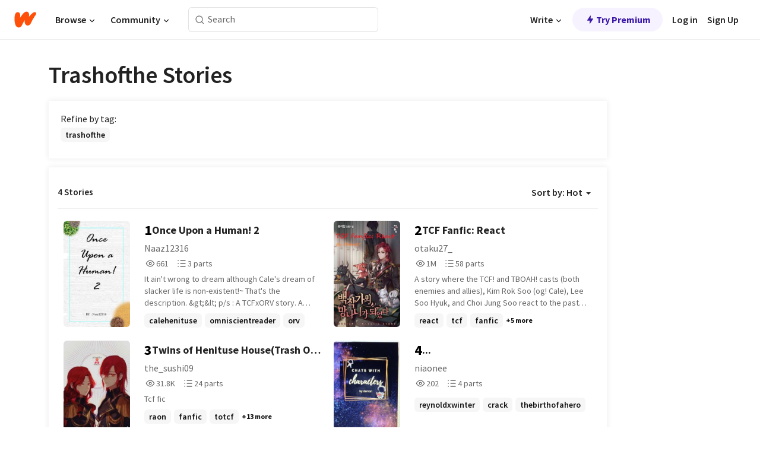

--- FILE ---
content_type: text/html; charset=utf-8
request_url: https://www.wattpad.com/stories/trashofthe
body_size: 12506
content:
<!DOCTYPE html><html lang="en-US" dir="ltr"><head><meta charSet="utf-8"/><meta name="viewport" content="width=device-width,initial-scale=1"/><meta name="description" content="Read the most popular trashofthe stories on Wattpad, the world&#x27;s largest social storytelling platform."/><meta name="robots" content="index,follow"/><meta property="fb:pages" content="127093020051"/><meta property="og:title" content="Popular in trashofthe"/><meta property="og:url" content="https://www.wattpad.com/stories/trashofthe/hot"/><meta property="og:description" content="Read the most popular trashofthe stories on Wattpad, the world&#x27;s largest social storytelling platform."/><meta property="og:site_name" content="Wattpad"/><title>Trashofthe Stories - Wattpad</title><script type="application/ld+json">{"@context":"http://schema.org","@type":"ItemList","itemListElement":[{"@context":"http://schema.org","@type":"ListItem","name":"Once Upon a Human! 2","description":"It ain't wrong to dream although Cale's dream of slacker life is non-existent!~ \nThat's the description. \u0026gt;\u0026lt;\n\np/s : A TCFxORV story. A Once Upon a Human series. Least mention of Hunter. I do not own TCF and ORV. Slow update. Cover page is mine.\nTCF by Yoo Ryeo Han (유려한)\nORV by Sing Shong","url":"https://www.wattpad.com/story/318696231-once-upon-a-human-2","position":1},{"@context":"http://schema.org","@type":"ListItem","name":"TCF Fanfic: React","description":"A story where the TCF! and TBOAH! casts (both enemies and allies),  Kim Rok Soo (og! Cale), Lee Soo Hyuk, and Choi Jung Soo react to the past, present, and future.\n\n                                                                            ~~~\nSpoiler Alerts! As this book is a reaction story, there will be plenty of spoilers made.\n\nWarning: There are curses in this book that are not censored.\n\nDisclaimer: I don't own TCF! All rights belong to the author, Yoo Ryeo Han. I also don't own the book cover, I just edited it a little.\n\nUpdate: everyday\n\nDecember 3, 2021 - ???","url":"https://www.wattpad.com/story/293626104-tcf-fanfic-react","position":2},{"@context":"http://schema.org","@type":"ListItem","name":"Twins of Henituse House(Trash Of The Counts's Family Fanfic ) ","description":"Tcf fic","url":"https://www.wattpad.com/story/297703719-twins-of-henituse-house-trash-of-the-counts%27s","position":3},{"@context":"http://schema.org","@type":"ListItem","name":"...","description":"","url":"https://www.wattpad.com/story/355602354-","position":4}],"numberOfItems":4,"description":"The Top 1000: Best trashofthe Stories","mainEntityOfPage":{"@type":"CollectionPage","@id":"https://www.wattpad.com/stories/trashofthe/hot"},"name":"Popular in trashofthe","url":"https://www.wattpad.com/stories/trashofthe/hot","itemListOrder":"Ascending","disambiguatingDescription":"Read the most popular trashofthe stories on Wattpad, the world's largest social storytelling platform."}</script><link rel="stylesheet" href="/wp-web-assets/build/css-bundle-XRWA6G57.css"/><link rel="preload" as="font" href="/wp-web-assets/fonts/Source_Sans_Pro/SourceSansPro-Regular.ttf" crossorigin="anonymous"/><link rel="preload" as="font" href="/wp-web-assets/fonts/Source_Sans_Pro/SourceSansPro-SemiBold.ttf" crossorigin="anonymous"/><link rel="stylesheet" href="/wp-web-assets/build/_assets/fonts-XNHMJ6ZM.css"/><link rel="stylesheet" href="/wp-web-assets/build/_assets/tokens-2GVK43A7.css"/><link rel="stylesheet" href="/wp-web-assets/build/_assets/main-DSV46NGO.css"/><link rel="stylesheet" href="/wp-web-assets/build/_assets/react-tooltip-HIHMAPNF.css"/><link rel="stylesheet" href="/wp-web-assets/build/_assets/splide.min-AQNS3YPQ.css"/><script type="text/javascript">window.dataLayer=[];</script><script>window.wattpad={"userCountryCode":"US","testGroups":{"SPECIAL_AD_EXEMPT":false,"USE_IMAGE_MOD":false,"GDPR_ADS_EXPERIENCE":false,"USE_33ACROSS":false,"EXCLUDE_PREBID_PARTNERS":false,"DELAY_ADS":false,"PREBID_BETA":false,"USE_KEVEL":true,"USE_AFP":false,"ADS_IN_WATTPAD_ORIGINALS":true,"IS_IN_MATURE_GATING":false,"IS_SERIES_REDESIGN":true,"IS_FREE_ORIGINALS_EXPERIMENT":true,"IS_WATTYS_SHORTLIST":false,"IS_WRITER_STORY_NEW_MIGRATION":false,"USE_ADS_ELIGIBILITY":true,"IS_PROMOTED_READING_LIST":true,"IS_NEW_UPDATES_PAGE":false,"IS_IN_CHECK_ADS_READINESS":false,"IS_SOCIAL_FEED":false,"IS_STORY_PAGE_REDESIGN":false},"currentUser":null,"deviceType":"desktop","revision":"7576f6ad40e750c02302ecfc3f1cca67fc416156","categoryList":{"0":"genre-uncategorized","1":"genre-teen-fiction","2":"genre-poetry","3":"genre-fantasy","4":"genre-romance","5":"genre-science-fiction","6":"genre-fanfiction","7":"genre-humor","8":"genre-mystery-thriller","9":"genre-horror","10":"genre-classics","11":"genre-adventure","12":"genre-paranormal","13":"genre-spiritual","14":"genre-action","16":"genre-non-fiction","17":"genre-short-stories","18":"genre-vampire","19":"genre-random","21":"genre-general-fiction","22":"genre-werewolf","23":"genre-historical-fiction","24":"genre-chick-lit"},"isWpWeb":true,"afpConfig":{"hostAccountId":"pub-9506570645588245"},"canvaApiKey":"gpJZaH8RjnukEBMR5tYrmnsY"}</script><script src="https://accounts.google.com/gsi/client" async="" defer=""></script></head><body class="theme-6"><noscript><iframe src="//www.googletagmanager.com/ns.html?id=GTM-WD9JLB" height="0" width="0" style="display:none;visibility:hidden" title="Needed for jsx-Ally complaint" aria-hidden="true"></iframe></noscript><div id="g_id_onload" data-client_id="819350800788-s42oc45ge5shd8hkimbj2broh7l6j7h6.apps.googleusercontent.com" data-login_uri="https://www.wattpad.com/auth/google-auth?nextUrl=%2Fstories%2Ftrashofthe" data-is_one_tap="true" data-cancel_on_tap_outside="false" data-use_fedcm_for_prompt="true"></div><div><header class="_07XRA oUExN"><nav class="gMmKF"><ul class="sGq-H"><li class="Gzeg3"><a class="zIi3k" href="https://www.wattpad.com" title="Wattpad Home" aria-label="Home"><img class="At9TR" src="/wp-web-assets/images/wattpad-logo.svg" alt="Wattpad Logo" data-testid="wp-logo-orange"/></a></li><li class="NkmE9 jDGZF"><div id="discover-dropdown" class="avnzx false KE7WT" data-testid="discover-dropdown"><button class="DMdhq OCdPW">Browse<img class="S1mMa" src="/wp-web-assets/images/wp-chevron-down.svg" alt="" data-testid="wp_chevron_down"/></button></div></li><li class="NkmE9"><div id="community-dropdown" class="avnzx false KE7WT" data-testid="community-dropdown"><button class="DMdhq OCdPW">Community<img class="S1mMa" src="/wp-web-assets/images/wp-chevron-down.svg" alt="" data-testid="wp_chevron_down"/></button></div></li></ul></nav><div class="lXfdp gMmKF"><div class="wDLq1"><form class="VOZUu" action="/getmobile" method="post" role="search" name="search"><button class="_8r2SK U-dRJ" type="submit" aria-label="Search"><svg xmlns="http://www.w3.org/2000/svg" width="15" height="15" viewBox="0 0 15 15" fill="none"><path fill-rule="evenodd" clip-rule="evenodd" d="M1.5999 6.49844C1.5999 3.79224 3.79371 1.59844 6.4999 1.59844C9.2061 1.59844 11.3999 3.79224 11.3999 6.49844C11.3999 9.20463 9.2061 11.3984 6.4999 11.3984C3.79371 11.3984 1.5999 9.20463 1.5999 6.49844ZM6.4999 0.398438C3.13097 0.398438 0.399902 3.1295 0.399902 6.49844C0.399902 9.86737 3.13097 12.5984 6.4999 12.5984C7.99441 12.5984 9.36338 12.061 10.4241 11.1688C10.4515 11.2618 10.5019 11.3494 10.5752 11.4227L13.0501 13.8976C13.2844 14.1319 13.6643 14.1319 13.8986 13.8976C14.133 13.6633 14.133 13.2834 13.8986 13.0491L11.4238 10.5742C11.3504 10.5008 11.2629 10.4505 11.1699 10.423C12.0623 9.36227 12.5999 7.99313 12.5999 6.49844C12.5999 3.1295 9.86884 0.398438 6.4999 0.398438Z" fill="#121212" fill-opacity="0.64"></path></svg></button><input class="_6Hiiv" type="text" placeholder="Search" name="query" autoComplete="off"/></form></div></div><div class="ZFD-B gMmKF"><ul class="sGq-H"><li class="NkmE9 oAArJ"><div id="writer-opportunities-dropdown" class="avnzx false KE7WT" data-testid="writer-opportunities-dropdown"><button class="DMdhq OCdPW">Write<img class="S1mMa" src="/wp-web-assets/images/wp-chevron-down.svg" alt="" data-testid="wp_chevron_down"/></button></div></li><li class="oAArJ"><button class="_5FXgC"><span class="ahwLl"><svg xmlns="http://www.w3.org/2000/svg" width="20" height="20" viewBox="0 0 20 20" fill="none"><path d="M9.38562 11.778L8.95363 16.0545C8.89557 16.6292 9.64434 16.8996 9.96699 16.4205L14.9043 9.08896C15.1528 8.72003 14.8884 8.2233 14.4436 8.2233H10.6144L11.0464 3.94683C11.1044 3.37214 10.3557 3.10166 10.033 3.58077L5.09567 10.9123C4.84721 11.2813 5.11159 11.778 5.55639 11.778H9.38562Z" fill="var(--ds-base-2-60)"></path></svg></span>Try Premium</button></li></ul><div class="YJeR-"><ul class="At9TR sGq-H"><li class="T7-fP NkmE9"><button class="Rer7C transparent-button iUT2X">Log in</button></li><li class="NkmE9"><button class="Rer7C transparent-button iUT2X">Sign Up</button></li></ul><a href="https://www.wattpad.com/login" rel="noopener noreferrer" class="ab56F"><button class="undefined "><svg width="16" height="16" viewBox="0 0 24 24" fill="none" stroke="#6f6f6f" stroke-width="2" aria-hidden="true" stroke-linecap="round" stroke-linejoin="round"><path d="M20 21v-2a4 4 0 0 0-4-4H8a4 4 0 0 0-4 4v2"></path><circle cx="12" cy="7" r="4"></circle></svg></button></a></div></div><nav data-testid="mobile-header" class="LGHtv"><div class="LMr2z"><a class="_6tefj" href="https://www.wattpad.com" aria-label="Home"><img class="zIi3k" width="32" height="25" src="/wp-web-assets/images/wattpad-logo.svg" alt="Wattpad Logo" data-testid="logo"/></a><a class="_6tefj" href="https://www.wattpad.com/search" data-testid="search" aria-label="Search"><img src="/wp-web-assets/images/wp-search.svg" alt=""/></a></div></nav></header></div><div class="_4eQHP"><div class="YWvSv"><div class="_8rIHD h9fFM"><h1>Trashofthe Stories</h1></div><div><div class="q1nk0 wrsj0"><div class="BHKGM">Refine by tag:</div><div class="aVlTH wrsj0"><div class="yl-VP okGI7" data-testid="tag-carousel"><div class="no-text-decoration-on-focus no-text-decoration-on-hover XZbAz pill__pziVI light-variant__fymht default-size__BJ5Po default-accent__YcamO square-shape__V66Yy clickable__llABU gap-for-default-pill__d6nVx" href=""><span class="typography-label-small-semi">trashofthe</span></div></div></div></div><div><div class="CEEJt Kn30N"><div class="yl-VP okGI7" data-testid="tag-carousel"><div class="no-text-decoration-on-focus no-text-decoration-on-hover XZbAz pill__pziVI light-variant__fymht default-size__BJ5Po default-accent__YcamO square-shape__V66Yy clickable__llABU gap-for-default-pill__d6nVx" href=""><span class="typography-label-small-semi">trashofthe</span></div></div></div></div></div><div class="-EuIl"><div class="gmXJB"><h4 class="_3W8uT">4 Stories</h4><div id="sort-by-dropdown" class="avnzx false undefined" data-testid="sort-by-dropdown"><button class="DMdhq I4O2X">Sort by:<!-- --> <!-- -->Hot<span class="f-qaY" data-testid="caret"></span></button></div></div><div id="scroll-div"><div class="qX97m"><ul class="t9bBC _1tCAd"><li class="FVPgf"><div class="bZ2sF"><div class="sjEcX"><div class="gbXNH"><a class="HsS0N" href="https://www.wattpad.com/story/318696231-once-upon-a-human-2"><div class="_2Bg8X"><div class="coverWrapper__t2Ve8" data-testid="cover"><img class="cover__BlyZa flexible__bq0Qp" src="https://img.wattpad.com/cover/318696231-256-k873907.jpg" alt="Once Upon a Human! 2 by Naaz12316" srcSet="https://img.wattpad.com/cover/318696231-288-k873907.jpg 1x, https://img.wattpad.com/cover/318696231-416-k873907.jpg 1.5x, https://img.wattpad.com/cover/318696231-512-k873907.jpg 2x" data-testid="image"/></div></div></a></div><div class="pyTju"><div class="JFhNJ"><div class="bb0Gk">1</div><a class="HsS0N" href="https://www.wattpad.com/story/318696231-once-upon-a-human-2"><div class="MF8XD">Once Upon a Human! 2</div></a></div><a class="HsS0N" href="https://www.wattpad.com/user/Naaz12316"><div class="CS12a">Naaz12316</div></a><div class="zxDQP" data-testid="story-stats"><ul class="n0iXe bheBj"><li class="_0jt-y ViutA"><div class="uG9U1"><svg width="16" height="16" fill="none" xmlns="http://www.w3.org/2000/svg" viewBox="0 0 24 24" role="img" aria-labelledby="" aria-hidden="false"><title id="">WpView</title><path d="M1.82 10.357c-.353.545-.594.975-.723 1.233a.916.916 0 0 0 0 .82c.129.258.37.688.723 1.233a18.78 18.78 0 0 0 2.063 2.65C6.19 18.754 8.902 20.25 12 20.25c3.098 0 5.81-1.497 8.117-3.956a18.784 18.784 0 0 0 2.063-2.65c.352-.546.594-.976.723-1.234a.916.916 0 0 0 0-.82c-.129-.258-.37-.688-.723-1.233a18.786 18.786 0 0 0-2.063-2.65C17.81 5.246 15.098 3.75 12 3.75c-3.098 0-5.81 1.496-8.117 3.956a18.782 18.782 0 0 0-2.063 2.65Zm3.4 4.683A16.969 16.969 0 0 1 2.963 12a16.97 16.97 0 0 1 2.259-3.04C7.21 6.837 9.484 5.585 12 5.585c2.517 0 4.788 1.253 6.78 3.377A16.973 16.973 0 0 1 21.037 12a16.97 16.97 0 0 1-2.259 3.04c-1.99 2.122-4.262 3.376-6.779 3.376-2.516 0-4.788-1.254-6.78-3.377Z" fill="#121212"></path><path d="M8.333 12a3.667 3.667 0 1 0 7.334 0 3.667 3.667 0 0 0-7.334 0Zm5.5 0a1.833 1.833 0 1 1-3.666 0 1.833 1.833 0 0 1 3.666 0Z" fill="#121212"></path></svg></div><span class="sr-only">Reads 661</span><div class="stats-value"><div aria-hidden="true" data-testid="stats-value-container"><span class="sr-only">661</span><span class="_5TZHL cBfL0" aria-hidden="true" data-testid="stats-value">661</span></div></div></li><li class="_0jt-y ViutA"><div class="uG9U1"><svg width="16" height="16" fill="none" xmlns="http://www.w3.org/2000/svg" viewBox="0 0 24 24" role="img" aria-labelledby="" aria-hidden="false"><title id="">WpPart</title><path d="M8.25 4.5c0 .69.56 1.25 1.25 1.25h11.25a1.25 1.25 0 1 0 0-2.5H9.5c-.69 0-1.25.56-1.25 1.25ZM3.25 5.75a1.25 1.25 0 1 0 0-2.5 1.25 1.25 0 0 0 0 2.5ZM4.5 12A1.25 1.25 0 1 1 2 12a1.25 1.25 0 0 1 2.5 0ZM4.5 19.5a1.25 1.25 0 1 1-2.5 0 1.25 1.25 0 0 1 2.5 0ZM8.25 12c0 .69.56 1.25 1.25 1.25h11.25a1.25 1.25 0 1 0 0-2.5H9.5c-.69 0-1.25.56-1.25 1.25ZM9.5 20.75a1.25 1.25 0 1 1 0-2.5h11.25a1.25 1.25 0 0 1 0 2.5H9.5Z" fill="#121212"></path></svg></div><span class="sr-only">Parts 3</span><div class="stats-value"><div aria-hidden="true" data-testid="stats-value-container"><span class="sr-only">3</span><span class="_5TZHL cBfL0" aria-hidden="true" data-testid="stats-value">3 parts</span></div></div></li></ul></div><div class="RHuBB">It ain&#x27;t wrong to dream although Cale&#x27;s dream of slacker life is non-existent!~ 
That&#x27;s the description. &amp;gt;&amp;lt;

p/s : A TCFxORV story. A Once Upon a Human series. Least mention of Hunter. I do not own TCF and ORV. Slow update. Cover page is mine.
TCF by Yoo Ryeo Han (유려한)
ORV by Sing Shong</div><div class="-pwvK"><div class="-GazY" data-testid="tag-meta"><ul class="l4JT9"><li><a class="no-text-decoration-on-focus no-text-decoration-on-hover pill__pziVI light-variant__fymht default-size__BJ5Po default-accent__YcamO square-shape__V66Yy clickable__llABU gap-for-default-pill__d6nVx" href="https://www.wattpad.com/stories/calehenituse"><span class="typography-label-small-semi">calehenituse</span></a></li><li><a class="no-text-decoration-on-focus no-text-decoration-on-hover pill__pziVI light-variant__fymht default-size__BJ5Po default-accent__YcamO square-shape__V66Yy clickable__llABU gap-for-default-pill__d6nVx" href="https://www.wattpad.com/stories/omniscientreader"><span class="typography-label-small-semi">omniscientreader</span></a></li><li><a class="no-text-decoration-on-focus no-text-decoration-on-hover pill__pziVI light-variant__fymht default-size__BJ5Po default-accent__YcamO square-shape__V66Yy clickable__llABU gap-for-default-pill__d6nVx" href="https://www.wattpad.com/stories/orv"><span class="typography-label-small-semi">orv</span></a></li></ul><span class="Oo0fc xQ7tD">+10 more</span></div></div></div></div></div></li><li class="FVPgf"><div class="bZ2sF"><div class="sjEcX"><div class="gbXNH"><a class="HsS0N" href="https://www.wattpad.com/story/293626104-tcf-fanfic-react"><div class="_2Bg8X"><div class="coverWrapper__t2Ve8" data-testid="cover"><img class="cover__BlyZa flexible__bq0Qp" src="https://img.wattpad.com/cover/293626104-256-k657163.jpg" alt="TCF Fanfic: React by otaku27_" srcSet="https://img.wattpad.com/cover/293626104-288-k657163.jpg 1x, https://img.wattpad.com/cover/293626104-416-k657163.jpg 1.5x, https://img.wattpad.com/cover/293626104-512-k657163.jpg 2x" data-testid="image"/></div></div></a></div><div class="pyTju"><div class="JFhNJ"><div class="bb0Gk">2</div><a class="HsS0N" href="https://www.wattpad.com/story/293626104-tcf-fanfic-react"><div class="MF8XD">TCF Fanfic: React</div></a></div><a class="HsS0N" href="https://www.wattpad.com/user/otaku27_"><div class="CS12a">otaku27_</div></a><div class="zxDQP" data-testid="story-stats"><ul class="n0iXe bheBj"><li class="_0jt-y ViutA"><div class="uG9U1"><svg width="16" height="16" fill="none" xmlns="http://www.w3.org/2000/svg" viewBox="0 0 24 24" role="img" aria-labelledby="" aria-hidden="false"><title id="">WpView</title><path d="M1.82 10.357c-.353.545-.594.975-.723 1.233a.916.916 0 0 0 0 .82c.129.258.37.688.723 1.233a18.78 18.78 0 0 0 2.063 2.65C6.19 18.754 8.902 20.25 12 20.25c3.098 0 5.81-1.497 8.117-3.956a18.784 18.784 0 0 0 2.063-2.65c.352-.546.594-.976.723-1.234a.916.916 0 0 0 0-.82c-.129-.258-.37-.688-.723-1.233a18.786 18.786 0 0 0-2.063-2.65C17.81 5.246 15.098 3.75 12 3.75c-3.098 0-5.81 1.496-8.117 3.956a18.782 18.782 0 0 0-2.063 2.65Zm3.4 4.683A16.969 16.969 0 0 1 2.963 12a16.97 16.97 0 0 1 2.259-3.04C7.21 6.837 9.484 5.585 12 5.585c2.517 0 4.788 1.253 6.78 3.377A16.973 16.973 0 0 1 21.037 12a16.97 16.97 0 0 1-2.259 3.04c-1.99 2.122-4.262 3.376-6.779 3.376-2.516 0-4.788-1.254-6.78-3.377Z" fill="#121212"></path><path d="M8.333 12a3.667 3.667 0 1 0 7.334 0 3.667 3.667 0 0 0-7.334 0Zm5.5 0a1.833 1.833 0 1 1-3.666 0 1.833 1.833 0 0 1 3.666 0Z" fill="#121212"></path></svg></div><span class="sr-only">Reads 1,019,511</span><div class="stats-value"><div aria-hidden="true" data-testid="stats-value-container"><span class="sr-only">1,019,511</span><span class="_5TZHL cBfL0" aria-hidden="true" data-testid="stats-value">1M</span></div></div></li><li class="_0jt-y ViutA"><div class="uG9U1"><svg width="16" height="16" fill="none" xmlns="http://www.w3.org/2000/svg" viewBox="0 0 24 24" role="img" aria-labelledby="" aria-hidden="false"><title id="">WpPart</title><path d="M8.25 4.5c0 .69.56 1.25 1.25 1.25h11.25a1.25 1.25 0 1 0 0-2.5H9.5c-.69 0-1.25.56-1.25 1.25ZM3.25 5.75a1.25 1.25 0 1 0 0-2.5 1.25 1.25 0 0 0 0 2.5ZM4.5 12A1.25 1.25 0 1 1 2 12a1.25 1.25 0 0 1 2.5 0ZM4.5 19.5a1.25 1.25 0 1 1-2.5 0 1.25 1.25 0 0 1 2.5 0ZM8.25 12c0 .69.56 1.25 1.25 1.25h11.25a1.25 1.25 0 1 0 0-2.5H9.5c-.69 0-1.25.56-1.25 1.25ZM9.5 20.75a1.25 1.25 0 1 1 0-2.5h11.25a1.25 1.25 0 0 1 0 2.5H9.5Z" fill="#121212"></path></svg></div><span class="sr-only">Parts 58</span><div class="stats-value"><div aria-hidden="true" data-testid="stats-value-container"><span class="sr-only">58</span><span class="_5TZHL cBfL0" aria-hidden="true" data-testid="stats-value">58 parts</span></div></div></li></ul></div><div class="RHuBB">A story where the TCF! and TBOAH! casts (both enemies and allies),  Kim Rok Soo (og! Cale), Lee Soo Hyuk, and Choi Jung Soo react to the past, present, and future.

                                                                            ~~~
Spoiler Alerts! As this book is a reaction story, there will be plenty of spoilers made.

Warning: There are curses in this book that are not censored.

Disclaimer: I don&#x27;t own TCF! All rights belong to the author, Yoo Ryeo Han. I also don&#x27;t own the book cover, I just edited it a little.

Update: everyday

December 3, 2021 - ???</div><div class="-pwvK"><div class="-GazY" data-testid="tag-meta"><ul class="l4JT9"><li><a class="no-text-decoration-on-focus no-text-decoration-on-hover pill__pziVI light-variant__fymht default-size__BJ5Po default-accent__YcamO square-shape__V66Yy clickable__llABU gap-for-default-pill__d6nVx" href="https://www.wattpad.com/stories/react"><span class="typography-label-small-semi">react</span></a></li><li><a class="no-text-decoration-on-focus no-text-decoration-on-hover pill__pziVI light-variant__fymht default-size__BJ5Po default-accent__YcamO square-shape__V66Yy clickable__llABU gap-for-default-pill__d6nVx" href="https://www.wattpad.com/stories/tcf"><span class="typography-label-small-semi">tcf</span></a></li><li><a class="no-text-decoration-on-focus no-text-decoration-on-hover pill__pziVI light-variant__fymht default-size__BJ5Po default-accent__YcamO square-shape__V66Yy clickable__llABU gap-for-default-pill__d6nVx" href="https://www.wattpad.com/stories/fanfic"><span class="typography-label-small-semi">fanfic</span></a></li></ul><span class="Oo0fc xQ7tD">+5 more</span></div></div></div></div></div></li><li class="FVPgf"><div class="bZ2sF"><div class="sjEcX"><div class="gbXNH"><a class="HsS0N" href="https://www.wattpad.com/story/297703719-twins-of-henituse-house-trash-of-the-counts%27s"><div class="_2Bg8X"><div class="coverWrapper__t2Ve8" data-testid="cover"><img class="cover__BlyZa flexible__bq0Qp" src="https://img.wattpad.com/cover/297703719-256-k5693.jpg" alt="Twins of Henituse House(Trash Of The Counts&#x27;s Family Fanfic )  by the_sushi09" srcSet="https://img.wattpad.com/cover/297703719-288-k5693.jpg 1x, https://img.wattpad.com/cover/297703719-416-k5693.jpg 1.5x, https://img.wattpad.com/cover/297703719-512-k5693.jpg 2x" data-testid="image"/></div></div></a></div><div class="pyTju"><div class="JFhNJ"><div class="bb0Gk">3</div><a class="HsS0N" href="https://www.wattpad.com/story/297703719-twins-of-henituse-house-trash-of-the-counts%27s"><div class="MF8XD">Twins of Henituse House(Trash Of The Counts&#x27;s Family Fanfic ) </div></a></div><a class="HsS0N" href="https://www.wattpad.com/user/the_sushi09"><div class="CS12a">the_sushi09</div></a><div class="zxDQP" data-testid="story-stats"><ul class="n0iXe bheBj"><li class="_0jt-y ViutA"><div class="uG9U1"><svg width="16" height="16" fill="none" xmlns="http://www.w3.org/2000/svg" viewBox="0 0 24 24" role="img" aria-labelledby="" aria-hidden="false"><title id="">WpView</title><path d="M1.82 10.357c-.353.545-.594.975-.723 1.233a.916.916 0 0 0 0 .82c.129.258.37.688.723 1.233a18.78 18.78 0 0 0 2.063 2.65C6.19 18.754 8.902 20.25 12 20.25c3.098 0 5.81-1.497 8.117-3.956a18.784 18.784 0 0 0 2.063-2.65c.352-.546.594-.976.723-1.234a.916.916 0 0 0 0-.82c-.129-.258-.37-.688-.723-1.233a18.786 18.786 0 0 0-2.063-2.65C17.81 5.246 15.098 3.75 12 3.75c-3.098 0-5.81 1.496-8.117 3.956a18.782 18.782 0 0 0-2.063 2.65Zm3.4 4.683A16.969 16.969 0 0 1 2.963 12a16.97 16.97 0 0 1 2.259-3.04C7.21 6.837 9.484 5.585 12 5.585c2.517 0 4.788 1.253 6.78 3.377A16.973 16.973 0 0 1 21.037 12a16.97 16.97 0 0 1-2.259 3.04c-1.99 2.122-4.262 3.376-6.779 3.376-2.516 0-4.788-1.254-6.78-3.377Z" fill="#121212"></path><path d="M8.333 12a3.667 3.667 0 1 0 7.334 0 3.667 3.667 0 0 0-7.334 0Zm5.5 0a1.833 1.833 0 1 1-3.666 0 1.833 1.833 0 0 1 3.666 0Z" fill="#121212"></path></svg></div><span class="sr-only">Reads 31,894</span><div class="stats-value"><div aria-hidden="true" data-testid="stats-value-container"><span class="sr-only">31,894</span><span class="_5TZHL cBfL0" aria-hidden="true" data-testid="stats-value">31.8K</span></div></div></li><li class="_0jt-y ViutA"><div class="uG9U1"><svg width="16" height="16" fill="none" xmlns="http://www.w3.org/2000/svg" viewBox="0 0 24 24" role="img" aria-labelledby="" aria-hidden="false"><title id="">WpPart</title><path d="M8.25 4.5c0 .69.56 1.25 1.25 1.25h11.25a1.25 1.25 0 1 0 0-2.5H9.5c-.69 0-1.25.56-1.25 1.25ZM3.25 5.75a1.25 1.25 0 1 0 0-2.5 1.25 1.25 0 0 0 0 2.5ZM4.5 12A1.25 1.25 0 1 1 2 12a1.25 1.25 0 0 1 2.5 0ZM4.5 19.5a1.25 1.25 0 1 1-2.5 0 1.25 1.25 0 0 1 2.5 0ZM8.25 12c0 .69.56 1.25 1.25 1.25h11.25a1.25 1.25 0 1 0 0-2.5H9.5c-.69 0-1.25.56-1.25 1.25ZM9.5 20.75a1.25 1.25 0 1 1 0-2.5h11.25a1.25 1.25 0 0 1 0 2.5H9.5Z" fill="#121212"></path></svg></div><span class="sr-only">Parts 24</span><div class="stats-value"><div aria-hidden="true" data-testid="stats-value-container"><span class="sr-only">24</span><span class="_5TZHL cBfL0" aria-hidden="true" data-testid="stats-value">24 parts</span></div></div></li></ul></div><div class="RHuBB">Tcf fic</div><div class="-pwvK"><div class="-GazY" data-testid="tag-meta"><ul class="l4JT9"><li><a class="no-text-decoration-on-focus no-text-decoration-on-hover pill__pziVI light-variant__fymht default-size__BJ5Po default-accent__YcamO square-shape__V66Yy clickable__llABU gap-for-default-pill__d6nVx" href="https://www.wattpad.com/stories/raon"><span class="typography-label-small-semi">raon</span></a></li><li><a class="no-text-decoration-on-focus no-text-decoration-on-hover pill__pziVI light-variant__fymht default-size__BJ5Po default-accent__YcamO square-shape__V66Yy clickable__llABU gap-for-default-pill__d6nVx" href="https://www.wattpad.com/stories/fanfic"><span class="typography-label-small-semi">fanfic</span></a></li><li><a class="no-text-decoration-on-focus no-text-decoration-on-hover pill__pziVI light-variant__fymht default-size__BJ5Po default-accent__YcamO square-shape__V66Yy clickable__llABU gap-for-default-pill__d6nVx" href="https://www.wattpad.com/stories/totcf"><span class="typography-label-small-semi">totcf</span></a></li></ul><span class="Oo0fc xQ7tD">+13 more</span></div></div></div></div></div></li><li class="FVPgf"><div class="bZ2sF"><div class="sjEcX"><div class="gbXNH"><a class="HsS0N" href="https://www.wattpad.com/story/355602354-"><div class="_2Bg8X"><div class="coverWrapper__t2Ve8" data-testid="cover"><img class="cover__BlyZa flexible__bq0Qp" src="https://img.wattpad.com/cover/355602354-256-k418111.jpg" alt="... by niaonee" srcSet="https://img.wattpad.com/cover/355602354-288-k418111.jpg 1x, https://img.wattpad.com/cover/355602354-416-k418111.jpg 1.5x, https://img.wattpad.com/cover/355602354-512-k418111.jpg 2x" data-testid="image"/></div></div></a></div><div class="pyTju"><div class="JFhNJ"><div class="bb0Gk">4</div><a class="HsS0N" href="https://www.wattpad.com/story/355602354-"><div class="MF8XD">...</div></a></div><a class="HsS0N" href="https://www.wattpad.com/user/niaonee"><div class="CS12a">niaonee</div></a><div class="zxDQP" data-testid="story-stats"><ul class="n0iXe bheBj"><li class="_0jt-y ViutA"><div class="uG9U1"><svg width="16" height="16" fill="none" xmlns="http://www.w3.org/2000/svg" viewBox="0 0 24 24" role="img" aria-labelledby="" aria-hidden="false"><title id="">WpView</title><path d="M1.82 10.357c-.353.545-.594.975-.723 1.233a.916.916 0 0 0 0 .82c.129.258.37.688.723 1.233a18.78 18.78 0 0 0 2.063 2.65C6.19 18.754 8.902 20.25 12 20.25c3.098 0 5.81-1.497 8.117-3.956a18.784 18.784 0 0 0 2.063-2.65c.352-.546.594-.976.723-1.234a.916.916 0 0 0 0-.82c-.129-.258-.37-.688-.723-1.233a18.786 18.786 0 0 0-2.063-2.65C17.81 5.246 15.098 3.75 12 3.75c-3.098 0-5.81 1.496-8.117 3.956a18.782 18.782 0 0 0-2.063 2.65Zm3.4 4.683A16.969 16.969 0 0 1 2.963 12a16.97 16.97 0 0 1 2.259-3.04C7.21 6.837 9.484 5.585 12 5.585c2.517 0 4.788 1.253 6.78 3.377A16.973 16.973 0 0 1 21.037 12a16.97 16.97 0 0 1-2.259 3.04c-1.99 2.122-4.262 3.376-6.779 3.376-2.516 0-4.788-1.254-6.78-3.377Z" fill="#121212"></path><path d="M8.333 12a3.667 3.667 0 1 0 7.334 0 3.667 3.667 0 0 0-7.334 0Zm5.5 0a1.833 1.833 0 1 1-3.666 0 1.833 1.833 0 0 1 3.666 0Z" fill="#121212"></path></svg></div><span class="sr-only">Reads 202</span><div class="stats-value"><div aria-hidden="true" data-testid="stats-value-container"><span class="sr-only">202</span><span class="_5TZHL cBfL0" aria-hidden="true" data-testid="stats-value">202</span></div></div></li><li class="_0jt-y ViutA"><div class="uG9U1"><svg width="16" height="16" fill="none" xmlns="http://www.w3.org/2000/svg" viewBox="0 0 24 24" role="img" aria-labelledby="" aria-hidden="false"><title id="">WpPart</title><path d="M8.25 4.5c0 .69.56 1.25 1.25 1.25h11.25a1.25 1.25 0 1 0 0-2.5H9.5c-.69 0-1.25.56-1.25 1.25ZM3.25 5.75a1.25 1.25 0 1 0 0-2.5 1.25 1.25 0 0 0 0 2.5ZM4.5 12A1.25 1.25 0 1 1 2 12a1.25 1.25 0 0 1 2.5 0ZM4.5 19.5a1.25 1.25 0 1 1-2.5 0 1.25 1.25 0 0 1 2.5 0ZM8.25 12c0 .69.56 1.25 1.25 1.25h11.25a1.25 1.25 0 1 0 0-2.5H9.5c-.69 0-1.25.56-1.25 1.25ZM9.5 20.75a1.25 1.25 0 1 1 0-2.5h11.25a1.25 1.25 0 0 1 0 2.5H9.5Z" fill="#121212"></path></svg></div><span class="sr-only">Parts 4</span><div class="stats-value"><div aria-hidden="true" data-testid="stats-value-container"><span class="sr-only">4</span><span class="_5TZHL cBfL0" aria-hidden="true" data-testid="stats-value">4 parts</span></div></div></li></ul></div><div class="RHuBB"></div><div class="-pwvK"><div class="-GazY" data-testid="tag-meta"><ul class="l4JT9"><li><a class="no-text-decoration-on-focus no-text-decoration-on-hover pill__pziVI light-variant__fymht default-size__BJ5Po default-accent__YcamO square-shape__V66Yy clickable__llABU gap-for-default-pill__d6nVx" href="https://www.wattpad.com/stories/reynoldxwinter"><span class="typography-label-small-semi">reynoldxwinter</span></a></li><li><a class="no-text-decoration-on-focus no-text-decoration-on-hover pill__pziVI light-variant__fymht default-size__BJ5Po default-accent__YcamO square-shape__V66Yy clickable__llABU gap-for-default-pill__d6nVx" href="https://www.wattpad.com/stories/crack"><span class="typography-label-small-semi">crack</span></a></li><li><a class="no-text-decoration-on-focus no-text-decoration-on-hover pill__pziVI light-variant__fymht default-size__BJ5Po default-accent__YcamO square-shape__V66Yy clickable__llABU gap-for-default-pill__d6nVx" href="https://www.wattpad.com/stories/thebirthofahero"><span class="typography-label-small-semi">thebirthofahero</span></a></li></ul><span class="Oo0fc xQ7tD">+21 more</span></div></div></div></div></div></li></ul></div></div><div></div></div></div><div class="_3cBTR"><div class="BK-bm"></div></div></div><footer class="iZ36I qDjr7 s39IA"><span class="A8mR6" aria-label="Social media links"><div class="ZxKcp amTNt"><a href="https://www.facebook.com/wattpad" rel="nofollow noreferrer" target="_blank"><img alt="Facebook" src="/wp-web-assets/images/landing/socials/facebook.svg" title="Facebook"/></a><a href="https://twitter.com/wattpad" rel="nofollow noreferrer" target="_blank"><img alt="Twitter" src="/wp-web-assets/images/landing/socials/twitter.svg" title="Twitter"/></a><a href="https://instagram.com/wattpad/" rel="nofollow noreferrer" target="_blank"><img alt="Instagram" src="/wp-web-assets/images/landing/socials/instagram.svg" title="Instagram"/></a><a href="https://www.youtube.com/user/wattpad" rel="nofollow noreferrer" target="_blank"><img alt="Youtube" src="/wp-web-assets/images/landing/socials/youtube.svg" title="Youtube"/></a><a href="https://www.tiktok.com/@wattpad" rel="nofollow noreferrer" target="_blank"><img alt="Tiktok" src="/wp-web-assets/images/landing/socials/tiktok.svg" title="Tiktok"/></a></div></span><ul class="_8uwp2 OkUB9 -q8He qDjr7 s39IA" aria-label="Wattpad links"><li><a class="AfscZ aHk3J ri8-d" href="https://www.wattpad.com/user/wattpadoriginals">Wattpad Originals</a></li><li><a class="AfscZ aHk3J ri8-d" href="https://www.wattpad.com/premium">Try Premium</a></li><li><a class="AfscZ aHk3J ri8-d" data-discover="true" href="/getmobile">Get the App</a></li><li><button class="AfscZ aHk3J ri8-d">Language</button></li><li><a class="AfscZ aHk3J ri8-d" href="https://www.wattpad.com/writers">Writers</a></li><li class="rfJf5" aria-hidden="true">|</li><li><a class="AfscZ aHk3J ri8-d" href="https://brands.wattpad.com/">Brand Partnerships</a></li><li><a class="AfscZ aHk3J ri8-d" href="https://company.wattpad.com/jobs">Jobs</a></li><li><a class="AfscZ aHk3J ri8-d" href="https://company.wattpad.com/press">Press</a></li></ul><ul class="wC1Wo OkUB9 -q8He qDjr7 s39IA" aria-label="Legal links"><li><a class="mpWmy aHk3J ri8-d" href="https://policies.wattpad.com/terms" rel="nofollow">Terms</a></li><li><a class="mpWmy aHk3J ri8-d" href="https://policies.wattpad.com/privacy" rel="nofollow">Privacy</a></li><li><a class="mpWmy aHk3J ri8-d" href="https://policies.wattpad.com/payment" rel="nofollow">Payment Policy</a></li><li><a class="mpWmy aHk3J ri8-d" href="https://policies.wattpad.com/accessibility" rel="nofollow">Accessibility</a></li><li><a class="mpWmy aHk3J ri8-d" href="https://support.wattpad.com">Help</a></li><li class="VoBC-">© <!-- -->2026<!-- --> Wattpad</li></ul></footer><script>((STORAGE_KEY, restoreKey) => {
    if (!window.history.state || !window.history.state.key) {
      let key = Math.random().toString(32).slice(2);
      window.history.replaceState({
        key
      }, "");
    }
    try {
      let positions = JSON.parse(sessionStorage.getItem(STORAGE_KEY) || "{}");
      let storedY = positions[restoreKey || window.history.state.key];
      if (typeof storedY === "number") {
        window.scrollTo(0, storedY);
      }
    } catch (error) {
      console.error(error);
      sessionStorage.removeItem(STORAGE_KEY);
    }
  })("positions", null)</script><link rel="modulepreload" href="/wp-web-assets/build/manifest-D0A07F6B.js"/><link rel="modulepreload" href="/wp-web-assets/build/entry.client-4X2ZHZ3F.js"/><link rel="modulepreload" href="/wp-web-assets/build/_shared/chunk-VJNZB2TD.js"/><link rel="modulepreload" href="/wp-web-assets/build/_shared/chunk-3H2OJZL7.js"/><link rel="modulepreload" href="/wp-web-assets/build/_shared/chunk-THBZJ4TW.js"/><link rel="modulepreload" href="/wp-web-assets/build/_shared/chunk-NFQRDOF2.js"/><link rel="modulepreload" href="/wp-web-assets/build/_shared/chunk-H535LSQH.js"/><link rel="modulepreload" href="/wp-web-assets/build/_shared/chunk-YQE4DKRM.js"/><link rel="modulepreload" href="/wp-web-assets/build/_shared/chunk-F2IJMOUW.js"/><link rel="modulepreload" href="/wp-web-assets/build/_shared/chunk-C27DB7GQ.js"/><link rel="modulepreload" href="/wp-web-assets/build/_shared/chunk-OOOF62CW.js"/><link rel="modulepreload" href="/wp-web-assets/build/_shared/chunk-2VDG2GLJ.js"/><link rel="modulepreload" href="/wp-web-assets/build/_shared/chunk-HL2MPQR2.js"/><link rel="modulepreload" href="/wp-web-assets/build/_shared/chunk-H6TMV2GI.js"/><link rel="modulepreload" href="/wp-web-assets/build/_shared/chunk-JJSJTXWD.js"/><link rel="modulepreload" href="/wp-web-assets/build/_shared/chunk-EMAZ3O3N.js"/><link rel="modulepreload" href="/wp-web-assets/build/_shared/chunk-2ECT7SEU.js"/><link rel="modulepreload" href="/wp-web-assets/build/_shared/chunk-BW5IKC2G.js"/><link rel="modulepreload" href="/wp-web-assets/build/_shared/chunk-4CCO32DL.js"/><link rel="modulepreload" href="/wp-web-assets/build/_shared/chunk-BDL6CVEE.js"/><link rel="modulepreload" href="/wp-web-assets/build/_shared/chunk-RL6ICU6C.js"/><link rel="modulepreload" href="/wp-web-assets/build/_shared/chunk-YOIGOYZ5.js"/><link rel="modulepreload" href="/wp-web-assets/build/_shared/chunk-P4ZGLVW4.js"/><link rel="modulepreload" href="/wp-web-assets/build/_shared/chunk-ZEFN23NE.js"/><link rel="modulepreload" href="/wp-web-assets/build/_shared/chunk-4USI5IBT.js"/><link rel="modulepreload" href="/wp-web-assets/build/_shared/chunk-4NJOGKYR.js"/><link rel="modulepreload" href="/wp-web-assets/build/_shared/chunk-IHVMX6DY.js"/><link rel="modulepreload" href="/wp-web-assets/build/_shared/chunk-42MT5L2A.js"/><link rel="modulepreload" href="/wp-web-assets/build/_shared/chunk-TORCQSWI.js"/><link rel="modulepreload" href="/wp-web-assets/build/_shared/chunk-KIXCBEZW.js"/><link rel="modulepreload" href="/wp-web-assets/build/_shared/chunk-VUUQH377.js"/><link rel="modulepreload" href="/wp-web-assets/build/_shared/chunk-7GSA6SSL.js"/><link rel="modulepreload" href="/wp-web-assets/build/_shared/chunk-2OLAXILF.js"/><link rel="modulepreload" href="/wp-web-assets/build/_shared/chunk-W3AXATM3.js"/><link rel="modulepreload" href="/wp-web-assets/build/_shared/chunk-WOZQIOIA.js"/><link rel="modulepreload" href="/wp-web-assets/build/_shared/chunk-YAUDKCR4.js"/><link rel="modulepreload" href="/wp-web-assets/build/_shared/chunk-SN5U7IWU.js"/><link rel="modulepreload" href="/wp-web-assets/build/_shared/chunk-YT4BOELI.js"/><link rel="modulepreload" href="/wp-web-assets/build/_shared/chunk-MC3XSA5T.js"/><link rel="modulepreload" href="/wp-web-assets/build/_shared/chunk-V65NJ7IE.js"/><link rel="modulepreload" href="/wp-web-assets/build/_shared/chunk-6F7QPVHC.js"/><link rel="modulepreload" href="/wp-web-assets/build/_shared/chunk-6ZUQLUOS.js"/><link rel="modulepreload" href="/wp-web-assets/build/_shared/chunk-2G7AHW6Y.js"/><link rel="modulepreload" href="/wp-web-assets/build/_shared/chunk-SI4HI7H3.js"/><link rel="modulepreload" href="/wp-web-assets/build/_shared/chunk-XVM4XSK4.js"/><link rel="modulepreload" href="/wp-web-assets/build/_shared/chunk-WRFPJY3T.js"/><link rel="modulepreload" href="/wp-web-assets/build/root-QUSACOGU.js"/><link rel="modulepreload" href="/wp-web-assets/build/_shared/chunk-XGBJ3NJI.js"/><link rel="modulepreload" href="/wp-web-assets/build/_shared/chunk-TCPUDGVT.js"/><link rel="modulepreload" href="/wp-web-assets/build/_shared/chunk-BVT57GRR.js"/><link rel="modulepreload" href="/wp-web-assets/build/_shared/chunk-5OGR2Q3N.js"/><link rel="modulepreload" href="/wp-web-assets/build/_shared/chunk-XVFUF2QS.js"/><link rel="modulepreload" href="/wp-web-assets/build/_shared/chunk-DNEOSU7E.js"/><link rel="modulepreload" href="/wp-web-assets/build/_shared/chunk-NTEKGZEV.js"/><link rel="modulepreload" href="/wp-web-assets/build/_shared/chunk-X5KJ5PPJ.js"/><link rel="modulepreload" href="/wp-web-assets/build/_shared/chunk-G5DL7GSV.js"/><link rel="modulepreload" href="/wp-web-assets/build/_shared/chunk-BNWNOSU3.js"/><link rel="modulepreload" href="/wp-web-assets/build/_shared/chunk-P63MQHZJ.js"/><link rel="modulepreload" href="/wp-web-assets/build/_shared/chunk-GANLB65P.js"/><link rel="modulepreload" href="/wp-web-assets/build/_shared/chunk-HG6VKKPY.js"/><link rel="modulepreload" href="/wp-web-assets/build/_shared/chunk-UWNN3P7T.js"/><link rel="modulepreload" href="/wp-web-assets/build/_shared/chunk-EG3JN3MS.js"/><link rel="modulepreload" href="/wp-web-assets/build/_shared/chunk-WTNBQ3RX.js"/><link rel="modulepreload" href="/wp-web-assets/build/_shared/chunk-OOEOQTRB.js"/><link rel="modulepreload" href="/wp-web-assets/build/_shared/chunk-L2PB3DO7.js"/><link rel="modulepreload" href="/wp-web-assets/build/_shared/chunk-QAXX4WC7.js"/><link rel="modulepreload" href="/wp-web-assets/build/_shared/chunk-F6BEXOL6.js"/><link rel="modulepreload" href="/wp-web-assets/build/_shared/chunk-TO5FYVHW.js"/><link rel="modulepreload" href="/wp-web-assets/build/_shared/chunk-ESR7IA4F.js"/><link rel="modulepreload" href="/wp-web-assets/build/_shared/chunk-3WYP374R.js"/><link rel="modulepreload" href="/wp-web-assets/build/_shared/chunk-QHPEBFPL.js"/><link rel="modulepreload" href="/wp-web-assets/build/_shared/chunk-NZUR3HR4.js"/><link rel="modulepreload" href="/wp-web-assets/build/_shared/chunk-MKZVYRB5.js"/><link rel="modulepreload" href="/wp-web-assets/build/_shared/chunk-KCS4ZEMX.js"/><link rel="modulepreload" href="/wp-web-assets/build/_shared/chunk-MTAKVTHG.js"/><link rel="modulepreload" href="/wp-web-assets/build/routes/stories.$categoryid/route-VXB4ZTG7.js"/><script>window.__remixContext = {"future":{"v3_fetcherPersist":false,"v3_relativeSplatPath":false,"v3_throwAbortReason":false,"v3_routeConfig":false,"v3_singleFetch":false,"v3_lazyRouteDiscovery":false,"unstable_optimizeDeps":false},"state":{"loaderData":{"root":{"description":"Wattpad connects a global community of millions of readers and writers through the power of story","locale":"en_US","lang":"1","browseTopics":[{"discoverURL":"https://www.wattpad.com/v5/discover/tags/romance","image":"https://static.wattpad.com/image/romance-illo@3x.png","name":"romance","thumbnailIconURL":"https://static.wattpad.com/image/romance-illo@120x120.png","topic":"Romance"},{"discoverURL":"https://www.wattpad.com/v5/discover/tags/fanfiction","image":"https://static.wattpad.com/image/fanfic-illo@3x.png","name":"fanfiction","thumbnailIconURL":"https://static.wattpad.com/image/fanfic-illo@120x120.png","topic":"Fanfiction"},{"discoverURL":"https://www.wattpad.com/v5/discover/tags/lgbt","image":"https://static.wattpad.com/image/lgbt-illo@3x.png","name":"lgbt","thumbnailIconURL":"https://static.wattpad.com/image/lgbt-illo@120x120.png","topic":"LGBTQ+"},{"browseURL":"https://www.wattpad.com/catalog/wattpadoriginals","deeplink":"wattpad://paid-stories?source=search","discoverURL":"https://www.wattpad.com/v5/discover/tags/wattpadoriginals","image":"https://static.wattpad.com/image/paidstories-illo@3x.png","name":"wattpadoriginals","thumbnailIconURL":"https://static.wattpad.com/image/paidstories-illo@120x120.png","topic":"Wattpad Originals","topicDisplayTextOverride":"Originals","topicIcon":{"ariaLabel":"Wattpad","urls":{"dark":"https://static.wattpad.com/img/icons/wp_wattpad_base_1_accent.svg?v=1","light":"https://static.wattpad.com/img/icons/wp_wattpad_base_1_accent.svg?v=1"}}},{"discoverURL":"https://www.wattpad.com/v5/discover/tags/werewolf","image":"https://static.wattpad.com/image/werewolf-illo@3x.png","name":"werewolf","thumbnailIconURL":"https://static.wattpad.com/image/werewolf-illo@120x120.png","topic":"Werewolf"},{"discoverURL":"https://www.wattpad.com/v5/discover/tags/newadult","image":"https://static.wattpad.com/image/newadult-illo@3x.png","name":"newadult","thumbnailIconURL":"https://static.wattpad.com/image/newadult-illo@120x120.png","topic":"New Adult"},{"discoverURL":"https://www.wattpad.com/v5/discover/tags/fantasy","image":"https://static.wattpad.com/image/fantasy-illo@3x.png","name":"fantasy","thumbnailIconURL":"https://static.wattpad.com/image/fantasy-illo@120x120.png","topic":"Fantasy"},{"discoverURL":"https://www.wattpad.com/v5/discover/tags/shortstory","image":"https://static.wattpad.com/image/shortstory-illo@3x.png","name":"shortstory","thumbnailIconURL":"https://static.wattpad.com/image/shortstory-illo@120x120.png","topic":"Short Story"},{"discoverURL":"https://www.wattpad.com/v5/discover/tags/teenfiction","image":"https://static.wattpad.com/image/teenfic-illo@3x.png","name":"teenfiction","thumbnailIconURL":"https://static.wattpad.com/image/teenfic-illo@120x120.png","topic":"Teen Fiction"},{"discoverURL":"https://www.wattpad.com/v5/discover/tags/historicalfiction","image":"https://static.wattpad.com/image/historicalfic-illo@3x.png","name":"historicalfiction","thumbnailIconURL":"https://static.wattpad.com/image/historicalfic-illo@120x120.png","topic":"Historical Fiction"},{"discoverURL":"https://www.wattpad.com/v5/discover/tags/paranormal","image":"https://static.wattpad.com/image/paranormal-illo@3x.png","name":"paranormal","thumbnailIconURL":"https://static.wattpad.com/image/paranormal-illo@120x120.png","topic":"Paranormal"},{"browseURL":"https://www.wattpad.com/list/551324301","deeplink":"wattpad://reading-list/551324301","discoverURL":"https://www.wattpad.com/v5/discover/tags/editorspicks","image":"https://static.wattpad.com/image/edschoice-illo@3x.png","name":"editorspicks","thumbnailIconURL":"https://static.wattpad.com/image/edschoice-illo@120x120.png","topic":"Editor's Picks"},{"discoverURL":"https://www.wattpad.com/v5/discover/tags/humor","image":"https://static.wattpad.com/image/humor-illo@3x.png","name":"humor","thumbnailIconURL":"https://static.wattpad.com/image/humor-illo@120x120.png","topic":"Humor"},{"discoverURL":"https://www.wattpad.com/v5/discover/tags/horror","image":"https://static.wattpad.com/image/horror-illo@3x.png","name":"horror","thumbnailIconURL":"https://static.wattpad.com/image/horror-illo@120x120.png","topic":"Horror"},{"discoverURL":"https://www.wattpad.com/v5/discover/tags/contemporarylit","image":"https://static.wattpad.com/image/urban-illo@3x.png","name":"contemporarylit","thumbnailIconURL":"https://static.wattpad.com/image/urban-illo@120x120.png","topic":"Contemporary Lit"},{"discoverURL":"https://www.wattpad.com/v5/discover/tags/diverselit","image":"https://static.wattpad.com/image/diverselit-illo@3x.png","name":"diverselit","thumbnailIconURL":"https://static.wattpad.com/image/diverselit-illo@120x120.png","topic":"Diverse Lit"},{"discoverURL":"https://www.wattpad.com/v5/discover/tags/mystery","image":"https://static.wattpad.com/image/mystery-illo@3x.png","name":"mystery","thumbnailIconURL":"https://static.wattpad.com/image/mystery-illo@120x120.png","topic":"Mystery"},{"discoverURL":"https://www.wattpad.com/v5/discover/tags/thriller","image":"https://static.wattpad.com/image/thriller-illo@3x.png","name":"thriller","thumbnailIconURL":"https://static.wattpad.com/image/thriller-illo@120x120.png","topic":"Thriller"},{"discoverURL":"https://www.wattpad.com/v5/discover/tags/sciencefiction","image":"https://static.wattpad.com/image/scifi-illo@3x.png","name":"sciencefiction","thumbnailIconURL":"https://static.wattpad.com/image/scifi-illo@120x120.png","topic":"Science Fiction"},{"browseURL":"https://www.wattpad.com/user/TheWattys","deeplink":"wattpad://user/TheWattys","discoverURL":"https://www.wattpad.com/v5/discover/tags/wattys2025","image":"https://static.wattpad.com/image/wattys2-illo@3x.png","name":"wattys2025","thumbnailIconURL":"https://static.wattpad.com/image/wattys2-illo@120x120.png","topic":"The Wattys"},{"discoverURL":"https://www.wattpad.com/v5/discover/tags/adventure","image":"https://static.wattpad.com/image/adventure-illo@3x.png","name":"adventure","thumbnailIconURL":"https://static.wattpad.com/image/adventure-illo@120x120.png","topic":"Adventure"},{"discoverURL":"https://www.wattpad.com/v5/discover/tags/nonfiction","image":"https://static.wattpad.com/image/nonfiction-illo@3x.png","name":"nonfiction","thumbnailIconURL":"https://static.wattpad.com/image/nonfiction-illo@120x120.png","topic":"Non-Fiction"},{"discoverURL":"https://www.wattpad.com/v5/discover/tags/poetry","image":"https://static.wattpad.com/image/poetry-illo@3x.png","name":"poetry","thumbnailIconURL":"https://static.wattpad.com/image/poetry-illo@120x120.png","topic":"Poetry"}],"curatedList":[{"id":1794305623,"name":"Fate \u0026 Rebirth 💞","user":{"name":"WattpadExplorer","avatar":"https://img.wattpad.com/useravatar/WattpadExplorer.128.475615.jpg","fullname":"Wattpad Explorer Bot","backgroundColour":"#FDAD0D"},"numStories":13,"sample_covers":["https://img.wattpad.com/cover/205147918-256-k470871.jpg","https://img.wattpad.com/cover/313511068-256-k85210.jpg","https://img.wattpad.com/cover/392286334-256-k785350.jpg","https://img.wattpad.com/cover/389953466-256-k704797.jpg","https://img.wattpad.com/cover/356325795-256-k13945.jpg"],"cover":"https://img.wattpad.com/ccover/1794305623-300-198424.png?v=2"},{"id":1794305556,"name":"Goth Glam \u0026 Love 🖤","user":{"name":"WattpadExplorer","avatar":"https://img.wattpad.com/useravatar/WattpadExplorer.128.475615.jpg","fullname":"Wattpad Explorer Bot","backgroundColour":"#FDAD0D"},"numStories":13,"sample_covers":["https://img.wattpad.com/cover/313325592-256-k736706.jpg","https://img.wattpad.com/cover/390883299-256-k554208.jpg","https://img.wattpad.com/cover/56003023-256-k498366.jpg","https://img.wattpad.com/cover/385332729-256-k209451.jpg","https://img.wattpad.com/cover/395442828-256-k31889.jpg"],"cover":"https://img.wattpad.com/ccover/1794305556-300-198549.png?v=2"},{"id":551324301,"name":"Reading Radar","user":{"name":"WattpadExplorer","avatar":"https://img.wattpad.com/useravatar/WattpadExplorer.128.475615.jpg","fullname":"Wattpad Explorer Bot","backgroundColour":"#FDAD0D"},"numStories":20,"sample_covers":["https://img.wattpad.com/cover/393392420-256-k765847.jpg","https://img.wattpad.com/cover/389107907-256-k125711.jpg","https://img.wattpad.com/cover/391085604-256-k181637.jpg","https://img.wattpad.com/cover/305906095-256-k849270.jpg","https://img.wattpad.com/cover/402438702-256-k494229.jpg"],"cover":"https://img.wattpad.com/ccover/551324301-300-198176.png?v=2"},{"id":703389905,"name":"WEBTOON Productions ⭐","user":{"name":"WattpadExplorer","avatar":"https://img.wattpad.com/useravatar/WattpadExplorer.128.475615.jpg","fullname":"Wattpad Explorer Bot","backgroundColour":"#FDAD0D"},"numStories":23,"sample_covers":["https://img.wattpad.com/cover/402659967-256-k650601.jpg","https://img.wattpad.com/cover/124711439-256-k985459.jpg","https://img.wattpad.com/cover/391608728-256-k612962.jpg","https://img.wattpad.com/cover/18024139-256-k854044.jpg","https://img.wattpad.com/cover/402976647-256-k702140.jpg"],"cover":"https://img.wattpad.com/ccover/703389905-300-969943.png?v=2"},{"id":1710080470,"name":"Wattpad Contests","user":{"name":"WattpadExplorer","avatar":"https://img.wattpad.com/useravatar/WattpadExplorer.128.475615.jpg","fullname":"Wattpad Explorer Bot","backgroundColour":"#FDAD0D"},"numStories":1,"sample_covers":["https://img.wattpad.com/cover/397578996-256-k128632.jpg"],"cover":"https://img.wattpad.com/ccover/1710080470-300-166522.png?v=2"}],"dataDogBrowserLoggingEnabled":false,"cookies":{"locale":"en_US","lang":"1"},"locationData":{"countryCode":"US","region":"New Hampshire"},"shouldShowCCPA":false,"languages":[{"id":14,"name":"Polski","enName":"Polish","locale":"pl_PL","code":"pl","categories":["UI","STORY"]},{"id":16,"name":"العربية","enName":"Arabic","locale":"ar_EG","code":"ar","categories":["UI","STORY"]},{"id":24,"name":"Česky","enName":"Czech","locale":"cs_CZ","code":"cs","categories":["UI","STORY"]},{"id":4,"name":"Deutsch","enName":"German","locale":"de_DE","code":"de","categories":["UI","STORY"]},{"id":1,"name":"English","enName":"English","locale":"en_US","code":"en","categories":["UI","STORY"]},{"id":5,"name":"Español","enName":"Spanish","locale":"es_ES","code":"es","categories":["UI","STORY"]},{"id":18,"name":"Filipino","enName":"Tagalog","locale":"tl_PH","code":"tl","categories":["UI","STORY"]},{"id":2,"name":"Français","enName":"French","locale":"fr_FR","code":"fr","categories":["UI","STORY"]},{"id":21,"name":"हिन्दी","enName":"Hindi","locale":"hi_IN","code":"hi","categories":["UI","STORY"]},{"id":20,"name":"Bahasa Indonesia","enName":"Indonesian","locale":"id_ID","code":"id","categories":["UI","STORY"]},{"id":3,"name":"Italiano","enName":"Italian","locale":"it_IT","code":"it","categories":["UI","STORY"]},{"id":17,"name":"עברית","enName":"Hebrew","locale":"he_IL","code":"he","categories":["UI","STORY"]},{"id":22,"name":"Bahasa Melayu","enName":"Malay","locale":"ms_MY","code":"ms","categories":["UI","STORY"]},{"id":13,"name":"Nederlands","enName":"Dutch","locale":"nl_NL","code":"nl","categories":["UI","STORY"]},{"id":6,"name":"Português","enName":"Portuguese","locale":"pt_PT","code":"pt","categories":["UI","STORY"]},{"id":15,"name":"Română","enName":"Romanian","locale":"ro_RO","code":"ro","categories":["UI","STORY"]},{"id":7,"name":"Русский","enName":"Russian","locale":"ru_RU","code":"ru","categories":["UI","STORY"]},{"id":23,"name":"Türkçe","enName":"Turkish","locale":"tr_TR","code":"tr","categories":["UI","STORY"]},{"id":46,"name":"Українська","enName":"Ukrainian","locale":"uk_UA","code":"uk","categories":["UI","STORY"]},{"id":19,"name":"Tiếng Việt","enName":"Vietnamese","locale":"vi_VN","code":"vi","categories":["UI","STORY"]}],"storyLanguages":[{"id":14,"name":"Polski","enName":"Polish","locale":"pl_PL","code":"pl","categories":["UI","STORY"]},{"id":16,"name":"العربية","enName":"Arabic","locale":"ar_EG","code":"ar","categories":["UI","STORY"]},{"id":24,"name":"Česky","enName":"Czech","locale":"cs_CZ","code":"cs","categories":["UI","STORY"]},{"id":4,"name":"Deutsch","enName":"German","locale":"de_DE","code":"de","categories":["UI","STORY"]},{"id":30,"name":"ελληνικά","enName":"Greek","locale":"el_GR","code":"el","categories":["STORY"]},{"id":1,"name":"English","enName":"English","locale":"en_US","code":"en","categories":["UI","STORY"]},{"id":5,"name":"Español","enName":"Spanish","locale":"es_ES","code":"es","categories":["UI","STORY"]},{"id":31,"name":"فارسی","enName":"Persian","locale":"fa_IR","code":"fa","categories":["STORY"]},{"id":18,"name":"Filipino","enName":"Tagalog","locale":"tl_PH","code":"tl","categories":["UI","STORY"]},{"id":2,"name":"Français","enName":"French","locale":"fr_FR","code":"fr","categories":["UI","STORY"]},{"id":21,"name":"हिन्दी","enName":"Hindi","locale":"hi_IN","code":"hi","categories":["UI","STORY"]},{"id":20,"name":"Bahasa Indonesia","enName":"Indonesian","locale":"id_ID","code":"id","categories":["UI","STORY"]},{"id":3,"name":"Italiano","enName":"Italian","locale":"it_IT","code":"it","categories":["UI","STORY"]},{"id":17,"name":"עברית","enName":"Hebrew","locale":"he_IL","code":"he","categories":["UI","STORY"]},{"id":28,"name":"Magyar","enName":"Hungarian","locale":"hu_HU","code":"hu","categories":["STORY"]},{"id":22,"name":"Bahasa Melayu","enName":"Malay","locale":"ms_MY","code":"ms","categories":["UI","STORY"]},{"id":13,"name":"Nederlands","enName":"Dutch","locale":"nl_NL","code":"nl","categories":["UI","STORY"]},{"id":6,"name":"Português","enName":"Portuguese","locale":"pt_PT","code":"pt","categories":["UI","STORY"]},{"id":15,"name":"Română","enName":"Romanian","locale":"ro_RO","code":"ro","categories":["UI","STORY"]},{"id":7,"name":"Русский","enName":"Russian","locale":"ru_RU","code":"ru","categories":["UI","STORY"]},{"id":44,"name":"Slovenčina","enName":"Slovak","locale":"sk_SK","code":"sk","categories":["STORY"]},{"id":40,"name":"Српски","enName":"Serbian","locale":"sr_CS","code":"sr","categories":["STORY"]},{"id":23,"name":"Türkçe","enName":"Turkish","locale":"tr_TR","code":"tr","categories":["UI","STORY"]},{"id":46,"name":"Українська","enName":"Ukrainian","locale":"uk_UA","code":"uk","categories":["UI","STORY"]},{"id":19,"name":"Tiếng Việt","enName":"Vietnamese","locale":"vi_VN","code":"vi","categories":["UI","STORY"]},{"id":11,"name":"Other","enName":"Other","locale":"","code":"","categories":["STORY"]}],"localeEnglishName":"English","wattpad":{"userCountryCode":"US","testGroups":{"SPECIAL_AD_EXEMPT":false,"USE_IMAGE_MOD":false,"GDPR_ADS_EXPERIENCE":false,"USE_33ACROSS":false,"EXCLUDE_PREBID_PARTNERS":false,"DELAY_ADS":false,"PREBID_BETA":false,"USE_KEVEL":true,"USE_AFP":false,"ADS_IN_WATTPAD_ORIGINALS":true,"IS_IN_MATURE_GATING":false,"IS_SERIES_REDESIGN":true,"IS_FREE_ORIGINALS_EXPERIMENT":true,"IS_WATTYS_SHORTLIST":false,"IS_WRITER_STORY_NEW_MIGRATION":false,"USE_ADS_ELIGIBILITY":true,"IS_PROMOTED_READING_LIST":true,"IS_NEW_UPDATES_PAGE":false,"IS_IN_CHECK_ADS_READINESS":false,"IS_SOCIAL_FEED":false,"IS_STORY_PAGE_REDESIGN":false},"currentUser":null,"deviceType":"desktop","revision":"7576f6ad40e750c02302ecfc3f1cca67fc416156","categoryList":{"0":"genre-uncategorized","1":"genre-teen-fiction","2":"genre-poetry","3":"genre-fantasy","4":"genre-romance","5":"genre-science-fiction","6":"genre-fanfiction","7":"genre-humor","8":"genre-mystery-thriller","9":"genre-horror","10":"genre-classics","11":"genre-adventure","12":"genre-paranormal","13":"genre-spiritual","14":"genre-action","16":"genre-non-fiction","17":"genre-short-stories","18":"genre-vampire","19":"genre-random","21":"genre-general-fiction","22":"genre-werewolf","23":"genre-historical-fiction","24":"genre-chick-lit"},"isWpWeb":true,"afpConfig":{"hostAccountId":"pub-9506570645588245"},"canvaApiKey":"gpJZaH8RjnukEBMR5tYrmnsY"},"currentUser":null,"theme":6,"gtmData":[],"testGroups":{"SPECIAL_AD_EXEMPT":false,"USE_IMAGE_MOD":false,"GDPR_ADS_EXPERIENCE":false,"USE_33ACROSS":false,"EXCLUDE_PREBID_PARTNERS":false,"DELAY_ADS":false,"PREBID_BETA":false,"USE_KEVEL":true,"USE_AFP":false,"ADS_IN_WATTPAD_ORIGINALS":true,"IS_IN_MATURE_GATING":false,"IS_SERIES_REDESIGN":true,"IS_FREE_ORIGINALS_EXPERIMENT":true,"IS_WATTYS_SHORTLIST":false,"IS_WRITER_STORY_NEW_MIGRATION":false,"USE_ADS_ELIGIBILITY":true,"IS_PROMOTED_READING_LIST":true,"IS_NEW_UPDATES_PAGE":false,"IS_IN_CHECK_ADS_READINESS":false,"IS_SOCIAL_FEED":false,"IS_STORY_PAGE_REDESIGN":false},"revision":"7576f6ad40e750c02302ecfc3f1cca67fc416156","siteRoot":"https://www.wattpad.com","supportDomain":"https://support.wattpad.com","safetyPortalDomain":"https://safetyportal.wattpad.com","facebookAppId":"2582347323","referer":null,"usPrivacy":"","googleFedCMRollout":true,"usePrebidBeta":false,"clientApiDomain":"https://api.wattpad.com"},"routes/stories.$categoryid":{"meta":{"description":"Read the most popular trashofthe stories on Wattpad, the world's largest social storytelling platform.","title":"Popular in trashofthe","url":"https://www.wattpad.com/stories/trashofthe/hot","canonical":"https://www.wattpad.com/stories/trashofthe","hreflang":[{"id":14,"name":"Polski","enName":"Polish","locale":"pl_PL","code":"pl","categories":["UI","STORY"]},{"id":16,"name":"العربية","enName":"Arabic","locale":"ar_EG","code":"ar","categories":["UI","STORY"]},{"id":24,"name":"Česky","enName":"Czech","locale":"cs_CZ","code":"cs","categories":["UI","STORY"]},{"id":4,"name":"Deutsch","enName":"German","locale":"de_DE","code":"de","categories":["UI","STORY"]},{"id":5,"name":"Español","enName":"Spanish","locale":"es_ES","code":"es","categories":["UI","STORY"]},{"id":18,"name":"Filipino","enName":"Tagalog","locale":"tl_PH","code":"tl","categories":["UI","STORY"]},{"id":2,"name":"Français","enName":"French","locale":"fr_FR","code":"fr","categories":["UI","STORY"]},{"id":21,"name":"हिन्दी","enName":"Hindi","locale":"hi_IN","code":"hi","categories":["UI","STORY"]},{"id":20,"name":"Bahasa Indonesia","enName":"Indonesian","locale":"id_ID","code":"id","categories":["UI","STORY"]},{"id":3,"name":"Italiano","enName":"Italian","locale":"it_IT","code":"it","categories":["UI","STORY"]},{"id":17,"name":"עברית","enName":"Hebrew","locale":"he_IL","code":"he","categories":["UI","STORY"]},{"id":22,"name":"Bahasa Melayu","enName":"Malay","locale":"ms_MY","code":"ms","categories":["UI","STORY"]},{"id":13,"name":"Nederlands","enName":"Dutch","locale":"nl_NL","code":"nl","categories":["UI","STORY"]},{"id":6,"name":"Português","enName":"Portuguese","locale":"pt_PT","code":"pt","categories":["UI","STORY"]},{"id":15,"name":"Română","enName":"Romanian","locale":"ro_RO","code":"ro","categories":["UI","STORY"]},{"id":7,"name":"Русский","enName":"Russian","locale":"ru_RU","code":"ru","categories":["UI","STORY"]},{"id":23,"name":"Türkçe","enName":"Turkish","locale":"tr_TR","code":"tr","categories":["UI","STORY"]},{"id":46,"name":"Українська","enName":"Ukrainian","locale":"uk_UA","code":"uk","categories":["UI","STORY"]},{"id":19,"name":"Tiếng Việt","enName":"Vietnamese","locale":"vi_VN","code":"vi","categories":["UI","STORY"]}],"locale":"","tag":"trashofthe","facebook":false,"twitter":false,"apple":false,"pinterest":false,"googlePlus":false,"otherCrawler":true,"structuredData":"{\"@context\":\"http://schema.org\",\"@type\":\"ItemList\",\"itemListElement\":[{\"@context\":\"http://schema.org\",\"@type\":\"ListItem\",\"name\":\"Once Upon a Human! 2\",\"description\":\"It ain't wrong to dream although Cale's dream of slacker life is non-existent!~ \\nThat's the description. \u0026gt;\u0026lt;\\n\\np/s : A TCFxORV story. A Once Upon a Human series. Least mention of Hunter. I do not own TCF and ORV. Slow update. Cover page is mine.\\nTCF by Yoo Ryeo Han (유려한)\\nORV by Sing Shong\",\"url\":\"https://www.wattpad.com/story/318696231-once-upon-a-human-2\",\"position\":1},{\"@context\":\"http://schema.org\",\"@type\":\"ListItem\",\"name\":\"TCF Fanfic: React\",\"description\":\"A story where the TCF! and TBOAH! casts (both enemies and allies),  Kim Rok Soo (og! Cale), Lee Soo Hyuk, and Choi Jung Soo react to the past, present, and future.\\n\\n                                                                            ~~~\\nSpoiler Alerts! As this book is a reaction story, there will be plenty of spoilers made.\\n\\nWarning: There are curses in this book that are not censored.\\n\\nDisclaimer: I don't own TCF! All rights belong to the author, Yoo Ryeo Han. I also don't own the book cover, I just edited it a little.\\n\\nUpdate: everyday\\n\\nDecember 3, 2021 - ???\",\"url\":\"https://www.wattpad.com/story/293626104-tcf-fanfic-react\",\"position\":2},{\"@context\":\"http://schema.org\",\"@type\":\"ListItem\",\"name\":\"Twins of Henituse House(Trash Of The Counts's Family Fanfic ) \",\"description\":\"Tcf fic\",\"url\":\"https://www.wattpad.com/story/297703719-twins-of-henituse-house-trash-of-the-counts%27s\",\"position\":3},{\"@context\":\"http://schema.org\",\"@type\":\"ListItem\",\"name\":\"...\",\"description\":\"\",\"url\":\"https://www.wattpad.com/story/355602354-\",\"position\":4}],\"numberOfItems\":4,\"description\":\"The Top 1000: Best trashofthe Stories\",\"mainEntityOfPage\":{\"@type\":\"CollectionPage\",\"@id\":\"https://www.wattpad.com/stories/trashofthe/hot\"},\"name\":\"Popular in trashofthe\",\"url\":\"https://www.wattpad.com/stories/trashofthe/hot\",\"itemListOrder\":\"Ascending\",\"disambiguatingDescription\":\"Read the most popular trashofthe stories on Wattpad, the world's largest social storytelling platform.\"}","robots":"index,follow"},"title":"Trashofthe Stories - Wattpad","paidStoriesForBrowse":{"stories":[]},"browseLabel":"Trashofthe","isMobileCheck":false,"storiesAndTagsForBrowse":{"modules":[{"data":{"items":{"stories":[{"category":6,"completed":false,"cover":"https://img.wattpad.com/cover/318696231-256-k873907.jpg","cover_requires_opt_in":false,"description":"It ain't wrong to dream although Cale's dream of slacker life is non-existent!~ \nThat's the description. \u0026gt;\u0026lt;\n\np/s : A TCFxORV story. A Once Upon a Human series. Least mention of Hunter. I do not own TCF and ORV. Slow update. Cover page is mine.\nTCF by Yoo Ryeo Han (유려한)\nORV by Sing Shong","firstPartId":1256271686,"id":"318696231","isPaywalled":false,"mature":false,"numParts":3,"paidModel":"","rankings":[],"readCount":661,"tags":["calehenituse","crossover","kdj","kimdokja","kimroksoo","lcf","loutofthecountsfamily","omniscientreader","omniscientreadersviewpoint","orv","tcf","trashofthe","trashofthecountsfamily"],"title":"Once Upon a Human! 2","url":"https://www.wattpad.com/story/318696231-once-upon-a-human-2","user":{"avatar":"https://img.wattpad.com/useravatar/b.128.jpg","fullname":"","name":"Naaz12316"},"voteCount":39,"randomTags":{"tags":[{"id":"calehenituse","name":"calehenituse","link":"https://www.wattpad.com/stories/calehenituse"},{"id":"omniscientreader","name":"omniscientreader","link":"https://www.wattpad.com/stories/omniscientreader"},{"id":"orv","name":"orv","link":"https://www.wattpad.com/stories/orv"}],"numNotShown":10},"filterType":"hot"},{"category":6,"completed":false,"cover":"https://img.wattpad.com/cover/293626104-256-k657163.jpg","cover_requires_opt_in":false,"description":"A story where the TCF! and TBOAH! casts (both enemies and allies),  Kim Rok Soo (og! Cale), Lee Soo Hyuk, and Choi Jung Soo react to the past, present, and future.\n\n                                                                            ~~~\nSpoiler Alerts! As this book is a reaction story, there will be plenty of spoilers made.\n\nWarning: There are curses in this book that are not censored.\n\nDisclaimer: I don't own TCF! All rights belong to the author, Yoo Ryeo Han. I also don't own the book cover, I just edited it a little.\n\nUpdate: everyday\n\nDecember 3, 2021 - ???","firstPartId":1161960548,"id":"293626104","isPaywalled":false,"mature":false,"numParts":58,"paidModel":"","rankings":[],"readCount":1019511,"tags":["cale","calehenituse","fanfic","react","reaction","tcf","trashofthe","trashofthecountsfamily"],"title":"TCF Fanfic: React","url":"https://www.wattpad.com/story/293626104-tcf-fanfic-react","user":{"avatar":"https://img.wattpad.com/useravatar/otaku27_.128.196696.jpg","fullname":"otaku27","name":"otaku27_"},"voteCount":41683,"randomTags":{"tags":[{"id":"react","name":"react","link":"https://www.wattpad.com/stories/react"},{"id":"tcf","name":"tcf","link":"https://www.wattpad.com/stories/tcf"},{"id":"fanfic","name":"fanfic","link":"https://www.wattpad.com/stories/fanfic"}],"numNotShown":5},"filterType":"hot"},{"category":6,"completed":false,"cover":"https://img.wattpad.com/cover/297703719-256-k5693.jpg","cover_requires_opt_in":false,"description":"Tcf fic","firstPartId":1177099333,"id":"297703719","isPaywalled":false,"mature":false,"numParts":24,"paidModel":"","rankings":[],"readCount":31894,"tags":["betrayal","calehenituse","fanfic","fantasy","hong","kimroksoo","raon","ron","sad","tboh","totcf","tragic","trashofthe","trashofthecountsfamily","whitestar","ôn"],"title":"Twins of Henituse House(Trash Of The Counts's Family Fanfic ) ","url":"https://www.wattpad.com/story/297703719-twins-of-henituse-house-trash-of-the-counts%27s","user":{"avatar":"https://img.wattpad.com/useravatar/the_sushi09.128.829815.jpg","fullname":"","name":"the_sushi09"},"voteCount":1789,"randomTags":{"tags":[{"id":"raon","name":"raon","link":"https://www.wattpad.com/stories/raon"},{"id":"fanfic","name":"fanfic","link":"https://www.wattpad.com/stories/fanfic"},{"id":"totcf","name":"totcf","link":"https://www.wattpad.com/stories/totcf"}],"numNotShown":13},"filterType":"hot"},{"category":11,"completed":false,"cover":"https://img.wattpad.com/cover/355602354-256-k418111.jpg","cover_requires_opt_in":false,"description":"","firstPartId":1395575711,"id":"355602354","isPaywalled":false,"mature":false,"numParts":4,"paidModel":"","rankings":[],"readCount":202,"tags":["bonguostraydogs","cale","calehenituse","chuuya","chuuyanakahara","crack","dazai","dazaiosamu","dazaitypicalsuicide","derickisforgiven","notreally","ogcale","reynoldekhart","reynoldxwinter","slackerlifexcale","tboahcaledeservesbetter","thebirthofahero","thecountsfamily","theonlyendingforvillainessisdeath","thundere","trash","trashofthe","winterbernandi","öf"],"title":"...","url":"https://www.wattpad.com/story/355602354-","user":{"avatar":"https://img.wattpad.com/useravatar/niaonee.128.429423.jpg","fullname":"damon","name":"niaonee"},"voteCount":0,"randomTags":{"tags":[{"id":"reynoldxwinter","name":"reynoldxwinter","link":"https://www.wattpad.com/stories/reynoldxwinter"},{"id":"crack","name":"crack","link":"https://www.wattpad.com/stories/crack"},{"id":"thebirthofahero","name":"thebirthofahero","link":"https://www.wattpad.com/stories/thebirthofahero"}],"numNotShown":21},"filterType":"hot"}],"total":4},"tag":{"name":"trashofthe","names":["trashofthe"]}},"type":"hotStoriesForTag"},{"data":{"items":{"stories":[{"category":6,"completed":false,"cover":"https://img.wattpad.com/cover/297703719-256-k5693.jpg","cover_requires_opt_in":false,"description":"Tcf fic","firstPartId":1177099333,"id":"297703719","isPaywalled":false,"mature":false,"numParts":24,"paidModel":"","rankings":[],"readCount":31894,"tags":["betrayal","calehenituse","fanfic","fantasy","hong","kimroksoo","raon","ron","sad","tboh","totcf","tragic","trashofthe","trashofthecountsfamily","whitestar","ôn"],"title":"Twins of Henituse House(Trash Of The Counts's Family Fanfic ) ","url":"https://www.wattpad.com/story/297703719-twins-of-henituse-house-trash-of-the-counts%27s","user":{"avatar":"https://img.wattpad.com/useravatar/the_sushi09.128.829815.jpg","fullname":"","name":"the_sushi09"},"voteCount":0},{"category":11,"completed":false,"cover":"https://img.wattpad.com/cover/355602354-256-k418111.jpg","cover_requires_opt_in":false,"description":"","firstPartId":1395575711,"id":"355602354","isPaywalled":false,"mature":false,"numParts":4,"paidModel":"","rankings":[],"readCount":202,"tags":["bonguostraydogs","cale","calehenituse","chuuya","chuuyanakahara","crack","dazai","dazaiosamu","dazaitypicalsuicide","derickisforgiven","notreally","ogcale","reynoldekhart","reynoldxwinter","slackerlifexcale","tboahcaledeservesbetter","thebirthofahero","thecountsfamily","theonlyendingforvillainessisdeath","thundere","trash","trashofthe","winterbernandi","öf"],"title":"...","url":"https://www.wattpad.com/story/355602354-","user":{"avatar":"https://img.wattpad.com/useravatar/niaonee.128.429423.jpg","fullname":"damon","name":"niaonee"},"voteCount":0},{"category":6,"completed":false,"cover":"https://img.wattpad.com/cover/293626104-256-k657163.jpg","cover_requires_opt_in":false,"description":"A story where the TCF! and TBOAH! casts (both enemies and allies),  Kim Rok Soo (og! Cale), Lee Soo Hyuk, and Choi Jung Soo react to the past, present, and future.\n\n                                                                            ~~~\nSpoiler Alerts! As this book is a reaction story, there will be plenty of spoilers made.\n\nWarning: There are curses in this book that are not censored.\n\nDisclaimer: I don't own TCF! All rights belong to the author, Yoo Ryeo Han. I also don't own the book cover, I just edited it a little.\n\nUpdate: everyday\n\nDecember 3, 2021 - ???","firstPartId":1161960548,"id":"293626104","isPaywalled":false,"mature":false,"numParts":58,"paidModel":"","rankings":[],"readCount":1019511,"tags":["cale","calehenituse","fanfic","react","reaction","tcf","trashofthe","trashofthecountsfamily"],"title":"TCF Fanfic: React","url":"https://www.wattpad.com/story/293626104-tcf-fanfic-react","user":{"avatar":"https://img.wattpad.com/useravatar/otaku27_.128.196696.jpg","fullname":"otaku27","name":"otaku27_"},"voteCount":0},{"category":6,"completed":false,"cover":"https://img.wattpad.com/cover/318696231-256-k873907.jpg","cover_requires_opt_in":false,"description":"It ain't wrong to dream although Cale's dream of slacker life is non-existent!~ \nThat's the description. \u0026gt;\u0026lt;\n\np/s : A TCFxORV story. A Once Upon a Human series. Least mention of Hunter. I do not own TCF and ORV. Slow update. Cover page is mine.\nTCF by Yoo Ryeo Han (유려한)\nORV by Sing Shong","firstPartId":1256271686,"id":"318696231","isPaywalled":false,"mature":false,"numParts":3,"paidModel":"","rankings":[],"readCount":661,"tags":["calehenituse","crossover","kdj","kimdokja","kimroksoo","lcf","loutofthecountsfamily","omniscientreader","omniscientreadersviewpoint","orv","tcf","trashofthe","trashofthecountsfamily"],"title":"Once Upon a Human! 2","url":"https://www.wattpad.com/story/318696231-once-upon-a-human-2","user":{"avatar":"https://img.wattpad.com/useravatar/b.128.jpg","fullname":"","name":"Naaz12316"},"voteCount":0}],"total":4},"tag":{"name":"trashofthe","names":["trashofthe"]}},"type":"newStoriesForTag"}]},"storiesForFilterType":{"data":{"items":{"stories":[{"category":6,"completed":false,"cover":"https://img.wattpad.com/cover/318696231-256-k873907.jpg","cover_requires_opt_in":false,"description":"It ain't wrong to dream although Cale's dream of slacker life is non-existent!~ \nThat's the description. \u0026gt;\u0026lt;\n\np/s : A TCFxORV story. A Once Upon a Human series. Least mention of Hunter. I do not own TCF and ORV. Slow update. Cover page is mine.\nTCF by Yoo Ryeo Han (유려한)\nORV by Sing Shong","firstPartId":1256271686,"id":"318696231","isPaywalled":false,"mature":false,"numParts":3,"paidModel":"","rankings":[],"readCount":661,"tags":["calehenituse","crossover","kdj","kimdokja","kimroksoo","lcf","loutofthecountsfamily","omniscientreader","omniscientreadersviewpoint","orv","tcf","trashofthe","trashofthecountsfamily"],"title":"Once Upon a Human! 2","url":"https://www.wattpad.com/story/318696231-once-upon-a-human-2","user":{"avatar":"https://img.wattpad.com/useravatar/b.128.jpg","fullname":"","name":"Naaz12316"},"voteCount":39,"randomTags":{"tags":[{"id":"calehenituse","name":"calehenituse","link":"https://www.wattpad.com/stories/calehenituse"},{"id":"omniscientreader","name":"omniscientreader","link":"https://www.wattpad.com/stories/omniscientreader"},{"id":"orv","name":"orv","link":"https://www.wattpad.com/stories/orv"}],"numNotShown":10},"filterType":"hot"},{"category":6,"completed":false,"cover":"https://img.wattpad.com/cover/293626104-256-k657163.jpg","cover_requires_opt_in":false,"description":"A story where the TCF! and TBOAH! casts (both enemies and allies),  Kim Rok Soo (og! Cale), Lee Soo Hyuk, and Choi Jung Soo react to the past, present, and future.\n\n                                                                            ~~~\nSpoiler Alerts! As this book is a reaction story, there will be plenty of spoilers made.\n\nWarning: There are curses in this book that are not censored.\n\nDisclaimer: I don't own TCF! All rights belong to the author, Yoo Ryeo Han. I also don't own the book cover, I just edited it a little.\n\nUpdate: everyday\n\nDecember 3, 2021 - ???","firstPartId":1161960548,"id":"293626104","isPaywalled":false,"mature":false,"numParts":58,"paidModel":"","rankings":[],"readCount":1019511,"tags":["cale","calehenituse","fanfic","react","reaction","tcf","trashofthe","trashofthecountsfamily"],"title":"TCF Fanfic: React","url":"https://www.wattpad.com/story/293626104-tcf-fanfic-react","user":{"avatar":"https://img.wattpad.com/useravatar/otaku27_.128.196696.jpg","fullname":"otaku27","name":"otaku27_"},"voteCount":41683,"randomTags":{"tags":[{"id":"react","name":"react","link":"https://www.wattpad.com/stories/react"},{"id":"tcf","name":"tcf","link":"https://www.wattpad.com/stories/tcf"},{"id":"fanfic","name":"fanfic","link":"https://www.wattpad.com/stories/fanfic"}],"numNotShown":5},"filterType":"hot"},{"category":6,"completed":false,"cover":"https://img.wattpad.com/cover/297703719-256-k5693.jpg","cover_requires_opt_in":false,"description":"Tcf fic","firstPartId":1177099333,"id":"297703719","isPaywalled":false,"mature":false,"numParts":24,"paidModel":"","rankings":[],"readCount":31894,"tags":["betrayal","calehenituse","fanfic","fantasy","hong","kimroksoo","raon","ron","sad","tboh","totcf","tragic","trashofthe","trashofthecountsfamily","whitestar","ôn"],"title":"Twins of Henituse House(Trash Of The Counts's Family Fanfic ) ","url":"https://www.wattpad.com/story/297703719-twins-of-henituse-house-trash-of-the-counts%27s","user":{"avatar":"https://img.wattpad.com/useravatar/the_sushi09.128.829815.jpg","fullname":"","name":"the_sushi09"},"voteCount":1789,"randomTags":{"tags":[{"id":"raon","name":"raon","link":"https://www.wattpad.com/stories/raon"},{"id":"fanfic","name":"fanfic","link":"https://www.wattpad.com/stories/fanfic"},{"id":"totcf","name":"totcf","link":"https://www.wattpad.com/stories/totcf"}],"numNotShown":13},"filterType":"hot"},{"category":11,"completed":false,"cover":"https://img.wattpad.com/cover/355602354-256-k418111.jpg","cover_requires_opt_in":false,"description":"","firstPartId":1395575711,"id":"355602354","isPaywalled":false,"mature":false,"numParts":4,"paidModel":"","rankings":[],"readCount":202,"tags":["bonguostraydogs","cale","calehenituse","chuuya","chuuyanakahara","crack","dazai","dazaiosamu","dazaitypicalsuicide","derickisforgiven","notreally","ogcale","reynoldekhart","reynoldxwinter","slackerlifexcale","tboahcaledeservesbetter","thebirthofahero","thecountsfamily","theonlyendingforvillainessisdeath","thundere","trash","trashofthe","winterbernandi","öf"],"title":"...","url":"https://www.wattpad.com/story/355602354-","user":{"avatar":"https://img.wattpad.com/useravatar/niaonee.128.429423.jpg","fullname":"damon","name":"niaonee"},"voteCount":0,"randomTags":{"tags":[{"id":"reynoldxwinter","name":"reynoldxwinter","link":"https://www.wattpad.com/stories/reynoldxwinter"},{"id":"crack","name":"crack","link":"https://www.wattpad.com/stories/crack"},{"id":"thebirthofahero","name":"thebirthofahero","link":"https://www.wattpad.com/stories/thebirthofahero"}],"numNotShown":21},"filterType":"hot"}],"total":4},"tag":{"name":"trashofthe","names":["trashofthe"]}},"type":"hotStoriesForTag"},"categoryId":"trashofthe","siteRoot":"https://www.wattpad.com","adEligibility":[{"placement":{"reference_id":"b0eab0ca-dcd4-470e-96e0-08cffbbd953c","name":"tag_search"},"eligibility":true}],"showVerifyEmailAnnouncement":false,"currentUser":null,"topSection":null,"adEventInfo":{}}},"actionData":null,"errors":null}};</script><script type="module" async="">import "/wp-web-assets/build/manifest-D0A07F6B.js";
import * as route0 from "/wp-web-assets/build/root-QUSACOGU.js";
import * as route1 from "/wp-web-assets/build/routes/stories.$categoryid/route-VXB4ZTG7.js";

window.__remixRouteModules = {"root":route0,"routes/stories.$categoryid":route1};

import("/wp-web-assets/build/entry.client-4X2ZHZ3F.js");</script></body></html>

--- FILE ---
content_type: text/javascript
request_url: https://www.wattpad.com/wp-web-assets/build/_shared/chunk-BVT57GRR.js
body_size: 8268
content:
import{b as mt}from"/wp-web-assets/build/_shared/chunk-L2PB3DO7.js";import{a as ft}from"/wp-web-assets/build/_shared/chunk-IHVMX6DY.js";import{c as Xe,e as ct}from"/wp-web-assets/build/_shared/chunk-VJNZB2TD.js";import{f as Ge,g as dt}from"/wp-web-assets/build/_shared/chunk-MTAKVTHG.js";import{a as tr}from"/wp-web-assets/build/_shared/chunk-SI4HI7H3.js";import{Q as Ke}from"/wp-web-assets/build/_shared/chunk-XVM4XSK4.js";import{a as ut,b as be}from"/wp-web-assets/build/_shared/chunk-WRFPJY3T.js";import{b as lt}from"/wp-web-assets/build/_shared/chunk-3H2OJZL7.js";import{w as at,z as it}from"/wp-web-assets/build/_shared/chunk-THBZJ4TW.js";import{a as _,b as P}from"/wp-web-assets/build/_shared/chunk-NFQRDOF2.js";import{d as er,e as h}from"/wp-web-assets/build/_shared/chunk-H535LSQH.js";var Se=h(_());var q={"announcements-container":"jYaMx","left-content-container":"cOBCQ","right-content-container":"_0I-sw","learn-more":"GbEbu","announcement-btn":"NIK1o","resend-button":"s4Uc4"};var I=h(P()),Zr=({currentUser:e})=>{let{t}=lt(),r=ft(),o=it(),[a,s]=(0,Se.useState)(!1),[n,c]=(0,Se.useState)("reverify");(0,Se.useEffect)(()=>{!o.data||o.state!=="idle"||(o.data.resendEmailError==="ERROR"?i("emailError"):o.data.resendEmailError==="NO_ERROR"&&i("sentEmail"))},[o.data]);let i=m=>{c(m),s(!0)},u=m=>{s(m)},p=t("Hi %s, please check your email <b>(%s)</b> to complete the sign-up process.",e==null?void 0:e.username,e==null?void 0:e.email);return(0,I.jsxs)(I.Fragment,{children:[(0,I.jsxs)("div",{className:q["announcements-container"],children:[(0,I.jsxs)("div",{className:q["right-content-container"],children:[(0,I.jsx)("div",{dangerouslySetInnerHTML:{__html:p}}),(0,I.jsx)("a",{className:q["learn-more"],onClick:()=>i("learnMore"),children:t("LEARN MORE")})]}),(0,I.jsx)("div",{className:q["left-content-container"],children:(0,I.jsxs)("div",{className:q["btn-wrapper"],children:[(0,I.jsx)("button",{className:q["announcement-btn"],onClick:()=>i("changeEmail"),children:t("Change Email")}),(0,I.jsx)("button",{className:ut(q["resend-button"],q["announcement-btn"]),onClick:()=>{o.load(`${r}?resendEmail=${!0}`)},children:t("Resend Email")})]})})]}),a&&e&&(0,I.jsx)(mt,{modalState:n,onCloseModalCallback:u,email:e==null?void 0:e.email,username:e==null?void 0:e.username})]})};var d=h(_(),1),Re=h(_(),1),se=h(_(),1),Ct=h(P(),1),bt=h(P(),1),we=h(_(),1),St=h(_(),1),U=h(P(),1),Y=h(_(),1),Mt=h(P(),1),Nt=h(_(),1),Te=h(P(),1),ne=h(P(),1),fe=h(_(),1),de=h(_(),1),Le=h(_(),1),oe=h(P(),1),rr=Object.defineProperty,nr=Object.defineProperties,or=Object.getOwnPropertyDescriptors,pt=Object.getOwnPropertySymbols,sr=Object.prototype.hasOwnProperty,ar=Object.prototype.propertyIsEnumerable,ir=Math.pow,gt=(e,t,r)=>t in e?rr(e,t,{enumerable:!0,configurable:!0,writable:!0,value:r}):e[t]=r,L=(e,t)=>{for(var r in t||(t={}))sr.call(t,r)&&gt(e,r,t[r]);if(pt)for(var r of pt(t))ar.call(t,r)&&gt(e,r,t[r]);return e},qe=(e,t)=>nr(e,or(t)),lr=(e,t,r)=>{let[o,a]=(0,se.useState)(),s=(0,se.useRef)(r);return(0,se.useEffect)(()=>{s.current=r},[r]),(0,se.useEffect)(()=>{let n=e?.current,c=t?.current;if(!window.IntersectionObserver||!n||!c)return;let i=new IntersectionObserver(u=>{u.forEach(p=>{a(p),s.current(p)})},{threshold:[.05,.95],root:c});return i.observe(n),()=>i.disconnect()},[e,t]),o},cr=(e,t)=>`${t?100/(3*e):100/e}%`,ur=(e,t,r,o,a,s,n,c,i,u,p)=>{let m=p??cr(e,o),g=r?1:0,b=s==="fade"?200:500,y="auto";return i&&(u?y="100%":r?y="auto":y="0"),{width:m,height:y,padding:`0 ${a?a/2:0}px`,transition:s?`${n||b}ms ease 0s`:void 0,transform:s==="zoom"?`scale(${t&&r?1:c||.85})`:void 0,opacity:s==="fade"?g:1}},fr=(e,t,r)=>r==="prev-cloned"?e-t:r==="next-cloned"?e+t:e,dr=({count:e,children:t,index:r,isCurrentSlide:o,typeOfSlide:a,wrapAround:s,cellSpacing:n,slideWidth:c,animation:i,speed:u,zoomScale:p,onVisibleSlideHeightChange:m,adaptiveHeight:g,initializedAdaptiveHeight:b,updateIOEntry:y,id:k,carouselRef:B})=>{var F;let f=s?fr(r,e,a):r,v=(0,Re.useRef)(null),x=lr(v,B,$=>{y(k,$?.intersectionRatio>=.95)}),A=!!x?.isIntersecting,W=((F=x?.intersectionRatio)!=null?F:1)>=.95,E=(0,Re.useRef)(!1);(0,Re.useEffect)(()=>{var $;let ae=v.current;if(ae){let pe=($=ae.getBoundingClientRect())==null?void 0:$.height,T=E.current;A&&!T?m(f,pe):!A&&T&&m(f,null),E.current=A}},[f,A,m]);let X=o&&W?" slide-current":"";return(0,Ct.jsx)("div",qe(L({ref:v},{inert:W?void 0:"true"}),{className:`slide${X}${a?` ${a}`:""}${W?" slide-visible":""}`,style:ur(e,o,W,s,n,i,u,p,g,b,c),children:t}))},mr=dr,pr={position:"absolute",width:"1px",height:"1px",overflow:"hidden",padding:0,margin:"-1px",clip:"rect(0, 0, 0, 0)",whiteSpace:"nowrap",border:0},gr=({message:e,ariaLive:t="polite"})=>(0,bt.jsx)("div",{"aria-live":t,"aria-atomic":"true",style:pr,tabIndex:-1,children:e}),hr=({currentSlide:e,count:t})=>`Slide ${e+1} of ${t}`,vr=gr;var yr=(e=>(e.page="page",e.remainder="remainder",e))(yr||{}),ht=(e,t,r,o,a,s,n)=>t?r+a:r>=o-1||n==="left"&&r>=o-s?r:e==="remainder"&&n==="left"?Math.min(r+a,o-s):Math.min(r+a,o-1),vt=(e,t,r,o,a,s)=>t?r-o:r<=0||s==="right"&&r<=a-1?r:e==="remainder"&&s==="right"?Math.max(r-o,a-1):Math.max(r-o,0),Cr=(e,t,r,o,a,s,n)=>{if(e!==void 0)return e;let c=_e(t,o,n,r,!1,a);return s?c[c.length-1]:c[0]},Rt=(e,t)=>(e%t+t)%t,xt=e=>({border:0,background:"rgba(0,0,0,0.4)",color:"white",padding:10,textTransform:"uppercase",opacity:e?.3:1,cursor:e?"not-allowed":"pointer"}),br=({cellAlign:e,currentSlide:t,slidesToShow:r,wrapAround:o})=>o?!1:t===0||e==="right"&&t<=r-1,Sr=({previousSlide:e,defaultControlsConfig:{prevButtonClassName:t,prevButtonStyle:r={},prevButtonText:o,prevButtonOnClick:a},onUserNavigation:s,previousDisabled:n})=>{let c=i=>{a?.(i),!i.defaultPrevented&&(s(i),i.preventDefault(),e())};return(0,U.jsx)("button",{className:t,style:L(L({},xt(n)),r),disabled:n,onClick:c,"aria-label":"previous",type:"button",children:o||"Prev"})},Rr=({cellAlign:e,currentSlide:t,slideCount:r,slidesToShow:o,wrapAround:a})=>a?!1:t>=r-1||e==="left"&&t>=r-o,xr=({nextSlide:e,defaultControlsConfig:{nextButtonClassName:t,nextButtonStyle:r={},nextButtonText:o,nextButtonOnClick:a},nextDisabled:s,onUserNavigation:n})=>{let c=i=>{a?.(i),!i.defaultPrevented&&(n(i),i.preventDefault(),e())};return(0,U.jsx)("button",{className:t,style:L(L({},xt(s)),r),disabled:s,onClick:c,"aria-label":"next",type:"button",children:o||"Next"})},_e=(e,t,r,o,a,s)=>{let n=[],c=t<=0?1:t;if(a){for(let i=0;i<e;i+=c)n.push(i);return n}if(s==="center"){for(let i=0;i<e-1;i+=c)n.push(i);return e>0&&n.push(e-1),n}if(s==="left"){if(o>=e)return[0];let i=e-o;for(let u=0;u<i;u+=c)n.push(u);return r==="remainder"?n.push(i):n.push(n[n.length-1]+c),n}if(s==="right"){if(o>=e)return[e-1];let i=o-1;if(r==="remainder"){for(let u=i;u<e-1;u+=c)n.push(u);n.push(e-1)}else{for(let u=e-1;u>i;u-=c)n.push(u);n.push(n[n.length-1]-c),n.reverse()}return n}return n},Mr=({pagingDotsIndices:e,defaultControlsConfig:{pagingDotsContainerClassName:t,pagingDotsClassName:r,pagingDotsStyle:o={},pagingDotsOnClick:a},currentSlide:s,onUserNavigation:n,slideCount:c,goToSlide:i})=>{let u={position:"relative",top:-10,display:"flex",margin:0,padding:0,listStyleType:"none"},p=(0,St.useCallback)(g=>({cursor:"pointer",opacity:g?1:.5,background:"transparent",border:"none",fill:"black"}),[]),m=Rt(s,c);return(0,U.jsx)("ul",{className:t,style:u,children:e.map((g,b)=>{let y=m===g||m<g&&(b===0||m>e[b-1]);return(0,U.jsx)("li",{className:y?"paging-item active":"paging-item",children:(0,U.jsx)("button",{className:r,type:"button",style:L(L({},p(y)),o),onClick:k=>{a?.(k),!k.defaultPrevented&&(n(k),i(g))},"aria-label":`slide ${g+1} bullet`,"aria-selected":y,children:(0,U.jsx)("svg",{className:"paging-dot",width:"6",height:"6","aria-hidden":"true",focusable:"false",viewBox:"0 0 6 6",children:(0,U.jsx)("circle",{cx:"3",cy:"3",r:"3"})})})},g)})})},Er=(e,t,r,o)=>{let[a,s]=(0,Y.useState)(1),n=(0,Y.useRef)(Date.now()),c=(0,Y.useRef)(),i=(0,Y.useRef)(!0),u=(0,Y.useRef)(null),p=u.current===null||u.current===r||o?a:0;return(0,Y.useEffect)(()=>{if(u.current=r,i.current){i.current=!1;return}if(o)return;n.current=Date.now(),s(0);let m=()=>{c.current=requestAnimationFrame(()=>{let g=Date.now(),b=Math.min(1,(g-n.current)/e);s(b),b<1?m():c.current=void 0})};return m(),()=>{c.current!==void 0&&(cancelAnimationFrame(c.current),s(1))}},[r,e,o]),{isAnimating:p!==1,value:t(p)}},Ye=(e,t,r,o,a)=>{let s=a?3*t:t,n=100/s,c=a?-100/3:0;if(o==="right"&&r>1){let u=r-1;c+=n*u}if(o==="center"&&r>1){let p=(r-1)/2;c+=n*p}let i=100/s*e;return c-i},Et=we.default.forwardRef(({animation:e,animationDistance:t,cellAlign:r,children:o,currentSlide:a,disableAnimation:s,disableEdgeSwiping:n,draggedOffset:c,easing:i,edgeEasing:u,isDragging:p,scrollMode:m,slideCount:g,slidesToScroll:b,slidesToShow:y,speed:k,wrapAround:B,slideWidth:F,setIsAnimating:f},v)=>{let x=B?3*g:g,A=F?`calc(${F} * ${x})`:`${x*100/y}%`,W=[g,y,r,B],E=_e(g,b,m,y,B,r),X=`${c}px`;if(p&&n&&!B){let ie=[E[0],E[E.length-1]].map(le=>Ye(le,...W));X=`clamp(${ie[1]}%, ${c}px, ${ie[0]}%)`}let $=Ye(a,...W),ae=!n&&!B&&(a===E[0]&&t<0||a===E[E.length-1]&&t>0),{value:pe,isAnimating:T}=Er(k,ae?u:i,a+t,p||s||e==="fade"),Z;if(p||$!==0||T)if(p)Z=`translateX(${X})`;else{let ie=T?(1-pe)*t:0;Z=`translateX(calc(${$}% - ${ie}px))`}return(0,we.useEffect)(()=>{f(T)},[T,f]),(0,Mt.jsx)("div",{ref:v,className:"slider-list",style:{width:A,textAlign:"left",userSelect:"auto",transform:Z,display:"flex"},children:o})});Et.displayName="SliderList";var Nr={position:"absolute",display:"flex",zIndex:1,top:0,left:0,bottom:0,right:0},kr=e=>{let t;switch(e){case"TopLeft":case"TopCenter":case"TopRight":t="flex-start";break;case"CenterLeft":case"CenterCenter":case"CenterRight":t="center";break;case"BottomLeft":case"BottomCenter":case"BottomRight":t="flex-end";break}let r;switch(e){case"TopLeft":case"CenterLeft":case"BottomLeft":r="flex-start";break;case"TopCenter":case"CenterCenter":case"BottomCenter":r="center";break;case"TopRight":case"CenterRight":case"BottomRight":r="flex-end";break}return{alignItems:t,justifyContent:r}},Tr=e=>L(L({},kr(e)),Nr),wr=[{funcName:"renderTopLeftControls",key:"TopLeft"},{funcName:"renderTopCenterControls",key:"TopCenter"},{funcName:"renderTopRightControls",key:"TopRight"},{funcName:"renderCenterLeftControls",key:"CenterLeft"},{funcName:"renderCenterCenterControls",key:"CenterCenter"},{funcName:"renderCenterRightControls",key:"CenterRight"},{funcName:"renderBottomLeftControls",key:"BottomLeft"},{funcName:"renderBottomCenterControls",key:"BottomCenter"},{funcName:"renderBottomRightControls",key:"BottomRight"}],_r=(e,t,r,o,a,s,n)=>{if(e.withoutControls)return null;let c=qe(L({},e),{currentSlide:r,slideCount:t}),i=Rr(c),u=br(c),p=_e(t,n,e.scrollMode,e.slidesToShow,e.wrapAround,e.cellAlign);return wr.map(m=>{var g;return!e[m.funcName]||typeof e[m.funcName]!="function"?(0,Te.jsx)(Nt.Fragment,{},m.funcName):(0,Te.jsx)("div",{style:qe(L({},Tr(m.key)),{pointerEvents:"none"}),children:(0,Te.jsx)("div",{className:[`slider-control-${m.key.toLowerCase()}`,e.defaultControlsConfig.containerClassName||""].join(" ").trim(),style:{pointerEvents:"auto"},children:(g=e[m.funcName])==null?void 0:g.call(e,{cellAlign:e.cellAlign,cellSpacing:e.cellSpacing,currentSlide:r,defaultControlsConfig:e.defaultControlsConfig||{},pagingDotsIndices:p,goToSlide:o,nextDisabled:i,nextSlide:a,onUserNavigation:e.onUserNavigation,previousDisabled:u,previousSlide:s,scrollMode:e.scrollMode,slideCount:t,slidesToScroll:n,slidesToShow:e.slidesToShow||1,vertical:e.vertical,wrapAround:e.wrapAround})})},m.funcName)})},Lr=_r,yt=e=>ir(e-1,3)+1,Br={adaptiveHeight:!1,adaptiveHeightAnimation:!0,afterSlide:()=>{},autoplay:!1,autoplayInterval:3e3,autoplayReverse:!1,beforeSlide:()=>{},cellAlign:"left",cellSpacing:0,defaultControlsConfig:{},disableAnimation:!1,disableEdgeSwiping:!1,dragging:!0,dragThreshold:.5,easing:yt,edgeEasing:yt,enableKeyboardControls:!1,frameAriaLabel:"carousel-slider",keyCodeConfig:{nextSlide:[39,68,38,87],previousSlide:[37,65,40,83],firstSlide:[81],lastSlide:[69],pause:[32]},onDragStart:()=>{},onDrag:()=>{},onDragEnd:()=>{},onUserNavigation:()=>{},pauseOnHover:!0,renderAnnounceSlideMessage:hr,renderBottomCenterControls:e=>(0,ne.jsx)(Mr,L({},e)),renderCenterLeftControls:e=>(0,ne.jsx)(Sr,L({},e)),renderCenterRightControls:e=>(0,ne.jsx)(xr,L({},e)),scrollMode:"page",slidesToScroll:1,slidesToShow:1,speed:500,style:{},swiping:!0,vertical:!1,withoutControls:!1,wrapAround:!1,children:(0,ne.jsx)(ne.Fragment,{})},Dr=Br,Or=e=>{let[t,r]=(0,de.useState)(e),o=(0,de.useRef)(e),a=(0,de.useCallback)(s=>{o.current=s,r(s)},[]);return[t,a,o]},Ir=(e,t,r)=>{let[o,a,s]=Or([]),[n,c]=(0,fe.useState)(!1),i=(0,fe.useCallback)((p,m)=>{let g=s.current,b;m===null?b=g.filter(y=>y.slideIndex!==p):b=[...g,{slideIndex:p,height:m}],a(b),b.length>=Math.min(r,Math.ceil(t))&&c(!0)},[r,a,t,s]),u=(0,fe.useMemo)(()=>e&&n?`${Math.max(0,...o.map(m=>m.height))}px`:"auto",[e,n,o]);return{handleVisibleSlideHeightChange:i,frameHeight:u,initializedAdaptiveHeight:n}},Ar=e=>{let t=(0,Le.useRef)(null);return(0,Le.useEffect)(()=>{e&&(typeof e=="function"?e(t.current):e.current=t.current)},[e]),t},Be=d.default.forwardRef((e,t)=>{let r=e,{adaptiveHeight:o,adaptiveHeightAnimation:a,afterSlide:s,animation:n,autoplay:c,autoplayInterval:i,autoplayReverse:u,beforeSlide:p,cellAlign:m,cellSpacing:g,children:b,className:y,disableAnimation:k,dragging:B,dragThreshold:F,enableKeyboardControls:f,frameAriaLabel:v,keyCodeConfig:x,onDrag:A,onDragEnd:W,onDragStart:E,onUserNavigation:X,pauseOnHover:$,renderAnnounceSlideMessage:ae,scrollMode:pe,slideIndex:T,slidesToScroll:Z,slidesToShow:ie,slideWidth:le,speed:xe,style:_t,swiping:Qe,wrapAround:D,zoomScale:Lt}=r,Je=d.default.Children.toArray(b).filter(Boolean),O=Je.length,j=le||Z==="auto"?"left":m,K=Z==="auto"?"remainder":pe,[Ie,Bt]=(0,d.useState)(new Map),Ae=Array.from(Ie).filter(([,l])=>l).length,[Ue,Dt]=(0,d.useState)(Ae),w=le?Ue:ie,H=n==="fade"?w:Z==="auto"?Math.max(Ue,1):Z,[N,Ot]=(0,d.useState)(()=>Cr(T,O,w,H,j,u,K)),[ce,$e]=(0,d.useState)(!1),[V,Pe]=(0,d.useState)(!1),[ge,et]=(0,d.useState)(0),[It,At]=(0,d.useState)(0),[tt,$t]=(0,d.useState)(!1),Pt=(0,d.useCallback)((l,C)=>{!!Ie.get(l)!==C&&Bt(S=>{let M=new Map(S);return M.set(l,C),M})},[Ie]),He=(0,d.useRef)(!1);(0,d.useEffect)(()=>{V&&(He.current=!0),V||tt||(He.current||Dt(Ae),He.current=!1)},[tt,V,Ae]);let he=(0,d.useRef)(null),Fe=(0,d.useRef)(0),Q=(0,d.useRef)(null),Ht=(0,d.useRef)(null),je=(0,d.useRef)(),ve=(0,d.useRef)(null),Ve=(0,d.useRef)(!0),Ft=(0,d.useCallback)(l=>{l&&l.querySelectorAll(".slider-list img").forEach(C=>C.setAttribute("draggable","false")),Q.current=l},[]);(0,d.useEffect)(()=>(Ve.current=!0,()=>{Ve.current=!1}),[]);let R=Ar(t)||Ht,z=(0,d.useCallback)(l=>{if(!Q.current||!R.current)return;let C=Rt(l,O),S=l!==N;S&&p(N,C);let M=Q.current.getBoundingClientRect().left-R.current.getBoundingClientRect().left,J=Q.current.offsetWidth,ke=Ye(C,O,w,j,D)/100*J;if(D){let ye=J/3;l<0&&(ke+=ye),l>=O&&(ke-=ye)}At(ke-M),S&&(Ot(C),setTimeout(()=>{Ve.current&&s(C)},k?40:xe||500))},[s,p,R,j,N,k,xe,O,w,D]),Me=(0,d.useCallback)(()=>{let l=ht(K,D,N,O,H,w,j);N!==l&&z(l)},[j,N,z,H,K,O,w,D]),Ee=(0,d.useCallback)(()=>{let l=vt(K,D,N,H,w,j);N!==l&&z(l)},[j,N,z,H,K,w,D]),rt=(0,d.useRef)(T);(0,d.useEffect)(()=>{T!==void 0&&T!==rt.current&&!u&&(z(T),rt.current=T)},[T,u,z]),(0,d.useEffect)(()=>{let l=null;return ce&&(l=Date.now()),()=>{l!==null&&ve.current!==null&&(ve.current+=Date.now()-l)}},[ce]),(0,d.useEffect)(()=>{if(c&&!ce){let l=ve.current!==null?i-(Date.now()-ve.current):i;je.current=setTimeout(()=>{ve.current=Date.now(),u?Ee():Me()},l)}return c&&ce&&clearTimeout(je.current),()=>{clearTimeout(je.current)}},[ce,c,i,u,Ee,Me]);let jt=l=>{let C=null;if(Object.keys(x).forEach(S=>{var M;(M=x[S])!=null&&M.includes(l.keyCode)&&(C=S)}),C!==null)switch(l.preventDefault(),l.stopPropagation(),C){case"nextSlide":X(l),Me();break;case"previousSlide":X(l),Ee();break;case"firstSlide":case"lastSlide":{X(l);let S=_e(O,H,K,w,D,j);z(C==="firstSlide"?S[0]:S[S.length-1]);break}case"pause":$e(S=>!S);break}},G=(0,d.useRef)([]),nt=l=>{if(!V||!R.current)return;Pe(!1);let C=0;if(G.current.length>1){let Ce=G.current[0],st=G.current[G.current.length-1],Qt=st.time-Ce.time,Jt=9,Ut=.92,We=Jt*Math.abs((st.pos-Ce.pos)/Qt);for(;Math.abs(We)>1;)C+=We,We*=Ut}G.current=[];let S=Math.abs(ge)+Math.abs(C);W(l),he.current=null,et(0);let M=R.current.offsetWidth*Math.min(1,H/w),J=M*F;if(S<J){z(N);return}let ye=w>=2*H?1+Math.floor((S-J)/M):1,ue=N;for(let Ce=0;Ce<ye;Ce+=1)ge>0?ue=ht(K,D,ue,O,H,w,j):ue=vt(K,D,ue,H,w,j);ue!==N&&X(l),z(ue)},Vt=(0,d.useCallback)(l=>{!Qe||!Q.current||!R.current||(Pe(!0),Fe.current=Q.current.getBoundingClientRect().left-R.current.getBoundingClientRect().left,E(l))},[R,E,Qe]),Ne=(0,d.useCallback)(l=>{if(!V)return;let C=he.current===null,S=he.current!==null?l-he.current:0,M=ge+S,J=Date.now();for(;G.current.length>0&&!(J-G.current[0].time<=100);)G.current.shift();G.current.push({pos:M,time:J}),C||et(M),he.current=l},[V,ge]),zt=(0,d.useCallback)(l=>{if(!V||!R.current)return;E(l);let C=R.current.offsetWidth-l.touches[0].pageX;Ne(C)},[V,R,Ne,E]),Wt=(0,d.useCallback)(l=>{!B||!Q.current||!R.current||(Pe(!0),Fe.current=Q.current.getBoundingClientRect().left-R.current.getBoundingClientRect().left,E(l))},[R,B,E]),Xt=(0,d.useCallback)(l=>{if(!V||!R.current)return;A(l);let C=l.clientX-R.current.getBoundingClientRect().left,S=R.current.offsetWidth-C;Ne(S)},[R,V,Ne,A]),ot=l=>{l.preventDefault(),nt(l)},Kt=(0,d.useCallback)(()=>{$&&$e(!0)},[$]),Gt=(0,d.useCallback)(()=>{$&&$e(!1)},[$]),{frameHeight:qt,handleVisibleSlideHeightChange:Yt,initializedAdaptiveHeight:Zt}=Ir(o,w,O),ze=l=>Je.map((S,M)=>(0,oe.jsx)(mr,{id:`${l}-${M}`,count:O,index:M,isCurrentSlide:N===M,typeOfSlide:l,wrapAround:D,cellSpacing:g,animation:n,speed:xe,zoomScale:Lt,onVisibleSlideHeightChange:Yt,slideWidth:le,updateIOEntry:Pt,adaptiveHeight:o,initializedAdaptiveHeight:Zt,carouselRef:R,children:S},`${l}-${M}`));return(0,oe.jsxs)("div",{className:"slider-container",style:{position:"relative"},onMouseEnter:Kt,onMouseLeave:Gt,children:[(0,oe.jsx)(vr,{ariaLive:c&&!ce?"off":"polite",message:ae({currentSlide:N,count:O})}),Lr(r,O,N,z,Me,Ee,H),(0,oe.jsx)("div",{className:["slider-frame",y||""].join(" ").trim(),style:L({overflow:"hidden",width:"100%",position:"relative",outline:"none",touchAction:"pan-y",height:qt,transition:a?"height 300ms ease-in-out":void 0,willChange:"height",userSelect:"none"},_t),"aria-label":v,role:"region",tabIndex:f?0:-1,onKeyDown:f?jt:void 0,ref:R,onMouseUp:ot,onMouseDown:Wt,onMouseMove:Xt,onMouseLeave:ot,onTouchStart:Vt,onTouchEnd:nt,onTouchMove:zt,children:(0,oe.jsxs)(Et,{animationDistance:It,cellAlign:j,currentSlide:N,disableEdgeSwiping:r.disableEdgeSwiping,draggedOffset:Fe.current-ge,disableAnimation:k,easing:r.easing,edgeEasing:r.edgeEasing,isDragging:V,ref:Ft,scrollMode:K,animation:n,slideCount:O,slidesToScroll:H,slidesToShow:w,speed:xe,slideWidth:le,wrapAround:D,setIsAnimating:$t,children:[D?ze("prev-cloned"):null,ze(),D?ze("next-cloned"):null]})})]})});Be.defaultProps=Dr;Be.displayName="Carousel";var Oe=h(_());var Ze={};er(Ze,{default:()=>$r});var $r={"story-carousel":"aTPea","carousel-container":"j9O-B","slider-control-centerleft":"v-WGP","slider-control-centerright":"NzLc6","rtl-adjust":"SEUvV","slider-slide":"HkZKi","next-btn":"pxq13","prev-btn":"-LNws","story-slide-cover":"OiPXc"};var me=h(_());var De={"story-slide-item":"Mnufl","story-slide-cover":"XFi5G","story-slide-tag-and-badge":"H2ZRF","story-slide-story-slide-item":"-kudl"};var kt=e=>{for(let t=e.length-1;t>0;t--){let r=Math.floor(Math.random()*(t+1));[e[t],e[r]]=[e[r],e[t]]}return e};var te=h(tr());var ee=h(P()),Pr=({sectionType:e,offset:t,width:r=200,page:o,tags:a,id:s,cover:n,title:c,customStyles:i,position:u})=>{let{siteRoot:p}=at(),m=a||[],[g,b]=(0,me.useState)(m[0]),[y,k]=(0,me.useState)(n),B=e==="tags_paid_carousel";(0,me.useEffect)(()=>{b(kt(a).find(f=>r<200?f.length<10:f.length<18))},[a,r]),(0,me.useEffect)(()=>{k(dt({url:n,width:r}))},[n]);let F=(f,v)=>{f.preventDefault(),ct({storyid:parseInt(s),page:o,algo_source:[],offset:t,type:e,position:B?u:void 0}),location.href=`${p}/${v}`};return(0,ee.jsxs)("div",{className:be(De["story-slide-item"],i?i["story-slide-item"]:""),"data-testid":"story-slide-item",children:[(0,ee.jsx)("div",{className:be(De["story-slide-cover"],i?i["story-slide-cover"]:""),children:(0,ee.jsx)("a",{href:`${p}/story/${s}`,onClick:f=>F(f,`story/${s}`),"data-testid":"story-slide-cover-link",children:(0,ee.jsx)("img",{src:y,alt:`${c} cover`})})}),(0,ee.jsx)("div",{className:De["story-slide-tag-and-badge"],children:g?(0,ee.jsx)(te.Pill,{label:g,variant:te.PillVariant.DEFAULT,accent:te.Accent.DEFAULT,shape:te.PillShape.ROUND,href:`${p}/stories/${g}`,className:"no-text-decoration-on-focus"}):null})]})},Tt=Pr;var re=h(P()),wt=h(_()),Hr=({stories:e,sectionType:t,windowWidth:r,wasSeen:o,page:a,storiesToShow:s=5,storyWidth:n=88,mobileStoriesToShow:c,SlideComponent:i=Tt,customStyles:u,fixed:p=!1})=>{let[m,g]=(0,Oe.useState)([]),b=r&&r<575,y=u||Ze;r&&r<=960&&(s=c||2.5,b&&(Ge({decimal:2.5})?n=Math.floor(105/3):Ge({decimal:1.5})&&(n=Math.floor(105/2)))),(0,Oe.useEffect)(()=>{if(o){let f=Math.min(Math.round(s),e.length);e.slice(0,f).map(v=>{a==="story_details"&&Xe({storyid:parseInt(v.id),page:"story_details",type:"similar_stories",source:"story_details"})}),g([...m,...e.slice(0,f).map((v,x)=>x)])}},[o]);let k=f=>{let v=Math.min(f+Math.round(s),e.length);e.slice(f,v).map((x,A)=>{m.includes(f+A)||a==="story_details"&&Xe({storyid:parseInt(x.id),page:"story_details",type:"similar_stories",source:"story_details"})}),g([...m,...e.slice(f,v).map((x,A)=>f+A)])},B=(f,v,x)=>f!==x-s?(0,re.jsx)("button",{className:y["next-btn"],onClick:v,"data-testid":"next-slide",children:(0,re.jsx)(Ke,{name:"arrowCircleRight",height:"40",strokeWidth:"2.25",strokeColor:""})}):null,F=(f,v)=>f!==0?(0,re.jsx)("button",{className:y["prev-btn"],onClick:v,"data-testid":"prev-slide",children:(0,re.jsx)(Ke,{name:"arrowCircleLeft",height:"40",strokeWidth:"2.25",strokeColor:""})}):null;return e!==null&&e.length!==0?(0,re.jsx)("div",{className:y["story-carousel"],"data-testid":"story-carousel",children:(0,re.jsx)("div",{dir:"ltr",className:be(y["carousel-container"],y["rtl-adjust"]),children:(0,re.jsx)(Be,{dragging:!p,afterSlide:o?k:()=>{},enableKeyboardControls:!0,slidesToShow:s,slidesToScroll:"auto",renderCenterRightControls:s===5&&e.length>5?({currentSlide:f,nextSlide:v,slideCount:x})=>B(f,v,x):null,renderCenterLeftControls:s===5&&e.length>5?({currentSlide:f,previousSlide:v})=>F(f,v):null,renderBottomCenterControls:null,wrapAround:!p,children:e&&e.map((f,v)=>{if(f.id&&f.cover)return(0,wt.createElement)(i,{...f,sectionType:t,offset:v,key:`${f.id}-${v}`,width:n,page:a,tags:f.tags,id:f.id,cover:f.cover,title:f.title,customStyles:u,position:Math.floor(v/s)})})})})}):null},gn=Hr;export{yr as a,Be as b,Tt as c,gn as d,Zr as e};


--- FILE ---
content_type: text/javascript
request_url: https://www.wattpad.com/wp-web-assets/build/_shared/chunk-KCS4ZEMX.js
body_size: 309
content:
import{a as o}from"/wp-web-assets/build/_shared/chunk-SI4HI7H3.js";import{b as l}from"/wp-web-assets/build/_shared/chunk-WRFPJY3T.js";import{b as m}from"/wp-web-assets/build/_shared/chunk-NFQRDOF2.js";import{e as n}from"/wp-web-assets/build/_shared/chunk-H535LSQH.js";var r=n(o());var a={"dropdown-menu":"X9B3k","menu-item-wrapper":"gfKOk","menu-item-wrapper-alert":"_26q9b","menu-item":"ZIOdA","menu-item-label":"B5ozl"};var t=n(m());function d({options:i,className:s,"data-testid":u}){return(0,t.jsx)("ul",{className:`${a["dropdown-menu"]} ${s||""}`,role:"menu","data-testid":u,children:i.map(e=>(0,t.jsx)("li",{role:"none",className:l(a["menu-item-wrapper"],{[a["menu-item-wrapper-alert"]]:e.variant==="alert"}),children:(0,t.jsxs)("button",{type:"button",className:a["menu-item"],onClick:e.onClick,role:"menuitem","data-testid":`action-menu-${e.key}`,disabled:e==null?void 0:e.disabled,children:[(0,t.jsx)(r.Icon,{name:e.icon,size:20}),(0,t.jsx)("p",{className:a["menu-item-label"],children:e.label})]})},e.key))})}export{d as a};
